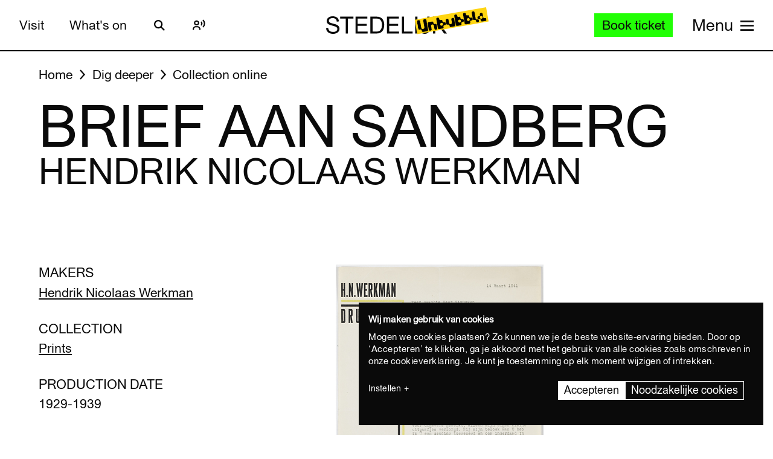

--- FILE ---
content_type: text/javascript
request_url: https://widget.enviso.io/build-ts/modern/components/common/enviso-loader-element.js
body_size: 126
content:
import{_ as e}from"../../enviso-base-resolver-570a8de9.js";import{E as t}from"../../enviso-base-element-f6ef1004.js";import{x as o}from"../../lit-element-5a533547.js";import{e as i}from"../../query-assigned-elements-7a69526e.js";import"../../es.iterator.every-b874bb5d.js";import"./enviso-icon-element.js";import"../../property-b5f76130.js";let r,n=e=>e,s=class extends t{constructor(){super()}render(){return super.applyStyle(o(r||(r=n`<style>:host{display:inline-block;width:1em;height:1em;font-size:2em;position:relative}.enviso-loader-icon{display:inline-block;animation:enviso-loader-rotating 5s linear infinite;-webkit-animation:enviso-loader-rotating 5s linear infinite;width:1em;height:1em;line-height:1em;position:absolute;top:50%;left:50%;transform:translate(-50%,-50%)}@-webkit-keyframes enviso-loader-rotating{from{transform:translate(-50%,-50%) rotate(0)}to{transform:translate(-50%,-50%) rotate(360deg)}}@keyframes enviso-loader-rotating{from{transform:translate(-50%,-50%) rotate(0)}to{transform:translate(-50%,-50%) rotate(360deg)}}</style><enviso-icon class="enviso-loader-icon" name="inactive-state"></enviso-icon>`)))}};s=e([i("enviso-loader")],s);export{s as EnvisoLoaderElement};


--- FILE ---
content_type: text/javascript
request_url: https://widget.enviso.io/build-ts/modern/ticketing-widget-view-55c885eb.js
body_size: 23180
content:
import"./lit-element-5a533547.js";import"./es.iterator.every-b874bb5d.js";import{E as t}from"./enviso-base-resolver-570a8de9.js";
/*! *****************************************************************************
Copyright (c) Microsoft Corporation.

Permission to use, copy, modify, and/or distribute this software for any
purpose with or without fee is hereby granted.

THE SOFTWARE IS PROVIDED "AS IS" AND THE AUTHOR DISCLAIMS ALL WARRANTIES WITH
REGARD TO THIS SOFTWARE INCLUDING ALL IMPLIED WARRANTIES OF MERCHANTABILITY
AND FITNESS. IN NO EVENT SHALL THE AUTHOR BE LIABLE FOR ANY SPECIAL, DIRECT,
INDIRECT, OR CONSEQUENTIAL DAMAGES OR ANY DAMAGES WHATSOEVER RESULTING FROM
LOSS OF USE, DATA OR PROFITS, WHETHER IN AN ACTION OF CONTRACT, NEGLIGENCE OR
OTHER TORTIOUS ACTION, ARISING OUT OF OR IN CONNECTION WITH THE USE OR
PERFORMANCE OF THIS SOFTWARE.
***************************************************************************** */var e=function(){return e=Object.assign||function(t){for(var e,n=1,r=arguments.length;n<r;n++)for(var i in e=arguments[n])Object.prototype.hasOwnProperty.call(e,i)&&(t[i]=e[i]);return t},e.apply(this,arguments)};function n(t,e,n,r){return new(n||(n=Promise))((function(i,o){function a(t){try{s(r.next(t))}catch(t){o(t)}}function u(t){try{s(r.throw(t))}catch(t){o(t)}}function s(t){var e;t.done?i(t.value):(e=t.value,e instanceof n?e:new n((function(t){t(e)}))).then(a,u)}s((r=r.apply(t,e||[])).next())}))}function r(t,e){var n,r,i,o,a={label:0,sent:function(){if(1&i[0])throw i[1];return i[1]},trys:[],ops:[]};return o={next:u(0),throw:u(1),return:u(2)},"function"==typeof Symbol&&(o[Symbol.iterator]=function(){return this}),o;function u(o){return function(u){return function(o){if(n)throw new TypeError("Generator is already executing.");for(;a;)try{if(n=1,r&&(i=2&o[0]?r.return:o[0]?r.throw||((i=r.return)&&i.call(r),0):r.next)&&!(i=i.call(r,o[1])).done)return i;switch(r=0,i&&(o=[2&o[0],i.value]),o[0]){case 0:case 1:i=o;break;case 4:return a.label++,{value:o[1],done:!1};case 5:a.label++,r=o[1],o=[0];continue;case 7:o=a.ops.pop(),a.trys.pop();continue;default:if(!(i=a.trys,(i=i.length>0&&i[i.length-1])||6!==o[0]&&2!==o[0])){a=0;continue}if(3===o[0]&&(!i||o[1]>i[0]&&o[1]<i[3])){a.label=o[1];break}if(6===o[0]&&a.label<i[1]){a.label=i[1],i=o;break}if(i&&a.label<i[2]){a.label=i[2],a.ops.push(o);break}i[2]&&a.ops.pop(),a.trys.pop();continue}o=e.call(t,a)}catch(t){o=[6,t],r=0}finally{n=i=0}if(5&o[0])throw o[1];return{value:o[0]?o[1]:void 0,done:!0}}([o,u])}}}function i(){for(var t=0,e=0,n=arguments.length;e<n;e++)t+=arguments[e].length;var r=Array(t),i=0;for(e=0;e<n;e++)for(var o=arguments[e],a=0,u=o.length;a<u;a++,i++)r[i]=o[a];return r}var o={log:console.log.bind(console),warn:console.warn.bind(console),error:console.error.bind(console)},a="?";function u(t,e){var n,r=void 0===e?0:+e;try{if(n=function(t){var e=f(t,"stacktrace");if(!e)return;for(var n,r=/ line (\d+).*script (?:in )?(\S+)(?:: in function (\S+))?$/i,i=/ line (\d+), column (\d+)\s*(?:in (?:<anonymous function: ([^>]+)>|([^)]+))\((.*)\))? in (.*):\s*$/i,o=e.split("\n"),u=[],s=0;s<o.length;s+=2){var c=void 0;r.exec(o[s])?c={args:[],column:void 0,func:(n=r.exec(o[s]))[3],line:+n[1],url:n[2]}:i.exec(o[s])&&(c={args:(n=i.exec(o[s]))[5]?n[5].split(","):[],column:+n[2],func:n[3]||n[4],line:+n[1],url:n[6]}),c&&(!c.func&&c.line&&(c.func=a),c.context=[o[s+1]],u.push(c))}if(!u.length)return;return{stack:u,message:f(t,"message"),name:f(t,"name")}}(t),n)return n}catch(t){if(s)throw t}try{if(n=function(t){var e=f(t,"stack");if(!e)return;for(var n,r,i,o,u=/^\s*at (.*?) ?\(((?:file|https?|blob|chrome-extension|native|eval|webpack|<anonymous>|\/).*?)(?::(\d+))?(?::(\d+))?\)?\s*$/i,s=/^\s*(.*?)(?:\((.*?)\))?(?:^|@)((?:file|https?|blob|chrome|webpack|resource|capacitor|\[native).*?|[^@]*bundle)(?::(\d+))?(?::(\d+))?\s*$/i,c=/^\s*at (?:((?:\[object object\])?.+) )?\(?((?:file|ms-appx|https?|webpack|blob):.*?):(\d+)(?::(\d+))?\)?\s*$/i,d=/(\S+) line (\d+)(?: > eval line \d+)* > eval/i,p=/\((\S*)(?::(\d+))(?::(\d+))\)/,v=e.split("\n"),m=[],h=0,E=v.length;h<E;h+=1){if(u.exec(v[h])){var g=(i=u.exec(v[h]))[2]&&0===i[2].indexOf("native");n=i[2]&&0===i[2].indexOf("eval"),r=p.exec(i[2]),n&&r&&(i[2]=r[1],i[3]=r[2],i[4]=r[3]),o={args:g?[i[2]]:[],column:i[4]?+i[4]:void 0,func:i[1]||a,line:i[3]?+i[3]:void 0,url:g?void 0:i[2]}}else if(c.exec(v[h]))o={args:[],column:(i=c.exec(v[h]))[4]?+i[4]:void 0,func:i[1]||a,line:+i[3],url:i[2]};else{if(!s.exec(v[h]))continue;n=(i=s.exec(v[h]))[3]&&i[3].indexOf(" > eval")>-1,r=d.exec(i[3]),n&&r?(i[3]=r[1],i[4]=r[2],i[5]=void 0):0!==h||i[5]||l(t.columnNumber)||(m[0].column=t.columnNumber+1),o={args:i[2]?i[2].split(","):[],column:i[5]?+i[5]:void 0,func:i[1]||a,line:i[4]?+i[4]:void 0,url:i[3]}}!o.func&&o.line&&(o.func=a),m.push(o)}if(!m.length)return;return{stack:m,message:f(t,"message"),name:f(t,"name")}}(t),n)return n}catch(t){if(s)throw t}try{if(n=function(t){var e=f(t,"message");if(!e)return;var n=e.split("\n");if(n.length<4)return;var r,i=/^\s*Line (\d+) of linked script ((?:file|https?|blob)\S+)(?:: in function (\S+))?\s*$/i,o=/^\s*Line (\d+) of inline#(\d+) script in ((?:file|https?|blob)\S+)(?:: in function (\S+))?\s*$/i,u=/^\s*Line (\d+) of function script\s*$/i,s=[],c=window&&window.document&&window.document.getElementsByTagName("script"),l=[];for(var p in c)d(c,p)&&!c[p].src&&l.push(c[p]);for(var v=2;v<n.length;v+=2){var m=void 0;if(i.exec(n[v]))m={args:[],column:void 0,func:(r=i.exec(n[v]))[3],line:+r[1],url:r[2]};else if(o.exec(n[v]))m={args:[],column:void 0,func:(r=o.exec(n[v]))[4],line:+r[1],url:r[3]};else if(u.exec(n[v])){r=u.exec(n[v]),m={url:window.location.href.replace(/#.*$/,""),args:[],column:void 0,func:"",line:+r[1]}}m&&(m.func||(m.func=a),m.context=[n[v+1]],s.push(m))}if(!s.length)return;return{stack:s,message:n[0],name:f(t,"name")}}(t),n)return n}catch(t){if(s)throw t}try{if(n=c(t,r+1))return n}catch(t){if(s)throw t}return{message:f(t,"message"),name:f(t,"name"),stack:[]}}var s=!1;function c(t,e){for(var n,r,i=/function\s+([_$a-zA-Z\xA0-\uFFFF][_$a-zA-Z0-9\xA0-\uFFFF]*)?\s*\(/i,o=[],s={},d=!1,l=c.caller;l&&!d;l=l.caller)l!==u&&(r={args:[],column:void 0,func:a,line:void 0,url:void 0},n=i.exec(l.toString()),l.name?r.func=l.name:n&&(r.func=n[1]),void 0===r.func&&(r.func=n?n.input.substring(0,n.input.indexOf("{")):void 0),s[l.toString()]?d=!0:s[l.toString()]=!0,o.push(r));e&&o.splice(0,e);var p={stack:o,message:f(t,"message"),name:f(t,"name")};return function(t,e,n){var r={url:e,line:n?+n:void 0};if(r.url&&r.line){t.incomplete=!1;var i=t.stack;if(i.length>0&&i[0].url===r.url){if(i[0].line===r.line)return!1;if(!i[0].line&&i[0].func===r.func)return i[0].line=r.line,i[0].context=r.context,!1}return i.unshift(r),t.partial=!0,!0}t.incomplete=!0}(p,f(t,"sourceURL")||f(t,"fileName"),f(t,"line")||f(t,"lineNumber")),p}function f(t,e){if("object"==typeof t&&t&&e in t){var n=t[e];return"string"==typeof n?n:void 0}}function d(t,e){return Object.prototype.hasOwnProperty.call(t,e)}function l(t){return void 0===t}function p(t,e,n){var r=t[e],i=n(r),o=function(){return i.apply(this,arguments)};return t[e]=o,{stop:function(){t[e]===o?t[e]=r:i=r}}}function v(t,e,n){var r=n.before,i=n.after;return p(t,e,(function(t){return function(){var e,n=arguments;return r&&B(r,this,n),"function"==typeof t&&(e=t.apply(this,n)),i&&B(i,this,n),e}}))}var m=/^(?:[Uu]ncaught (?:exception: )?)?(?:((?:Eval|Internal|Range|Reference|Syntax|Type|URI|)Error): )?(.*)$/;function h(t){var e=function(t){return v(window,"onerror",{before:function(e,n,r,i,o){var a;if(o)a=u(o),t(a,o);else{var s,c={url:n,column:i,line:r},f=e;if("[object String]"==={}.toString.call(e)){var d=m.exec(f);d&&(s=d[1],f=d[2])}t(a={name:s,message:"string"==typeof f?f:void 0,stack:[c]},e)}}})}(t).stop,n=function(t){return v(window,"onunhandledrejection",{before:function(e){var n=e.reason||"Empty reason",r=u(n);t(r,n)}})}(t).stop;return{stop:function(){e(),n()}}}var E,g="agent",y="console",b="custom",T="source";function C(t,e,n,r){return t&&(void 0!==t.message||e instanceof Error)?{message:t.message||"Empty message",stack:S(t),handlingStack:r,type:t.name}:{message:n+" "+Z(e),stack:"No stack, consider using an instance of Error",handlingStack:r,type:t&&t.name}}function S(t){var e=_(t);return t.stack.forEach((function(t){var n="?"===t.func?"<anonymous>":t.func,r=t.args&&t.args.length>0?"("+t.args.join(", ")+")":"",i=t.line?":"+t.line:"",o=t.line&&t.column?":"+t.column:"";e+="\n  at "+n+r+" @ "+t.url+i+o})),e}function _(t){return(t.name||"Error")+": "+t.message}function R(){var t,e=new Error;if(!e.stack)try{throw e}catch(t){}return B((function(){var n=u(e);n.stack=n.stack.slice(2),t=S(n)})),t}!function(t){t.HANDLED="handled",t.UNHANDLED="unhandled"}(E||(E={}));var w=!1,O=function(){function t(t,e){this.endpointBuilder=t,this.bytesLimit=e}return t.prototype.send=function(t,e,n){var r=this.endpointBuilder.build(),i=!!navigator.sendBeacon&&e<this.bytesLimit;if(i)try{if(navigator.sendBeacon(r,t))return}catch(t){!function(t){A||(A=!0,j(t))}(t)}var o=new XMLHttpRequest;o.addEventListener("loadend",P((function(t){return function(t){var o=null==t?void 0:t.currentTarget;o.status>=200&&o.status<300||w||(w=!0,V("XHR fallback failed",{on_line:navigator.onLine,size:e,url:r,try_beacon:i,flush_reason:n,event:{is_trusted:t.isTrusted,total:t.total,loaded:t.loaded},request:{status:o.status,ready_state:o.readyState,response_text:o.responseText.slice(0,512)}}))}(t)}))),o.open("POST",r,!0),o.send(t)},t}(),A=!1;var I,x=/[^\u0000-\u007F]/,k=function(){function t(t,e,n,r,i,o){void 0===o&&(o=Q),this.request=t,this.maxSize=e,this.bytesLimit=n,this.maxMessageSize=r,this.flushTimeout=i,this.beforeUnloadCallback=o,this.pushOnlyBuffer=[],this.upsertBuffer={},this.bufferBytesSize=0,this.bufferMessageCount=0,this.flushOnVisibilityHidden(),this.flushPeriodically()}return t.prototype.add=function(t){this.addOrUpdate(t)},t.prototype.upsert=function(t,e){this.addOrUpdate(t,e)},t.prototype.flush=function(t){if(0!==this.bufferMessageCount){var e=i(this.pushOnlyBuffer,it(this.upsertBuffer));this.request.send(e.join("\n"),this.bufferBytesSize,t),this.pushOnlyBuffer=[],this.upsertBuffer={},this.bufferBytesSize=0,this.bufferMessageCount=0}},t.prototype.sizeInBytes=function(t){return x.test(t)?void 0!==window.TextEncoder?(new TextEncoder).encode(t).length:new Blob([t]).size:t.length},t.prototype.addOrUpdate=function(t,e){var n=this.process(t),r=n.processedMessage,i=n.messageBytesSize;i>=this.maxMessageSize?o.warn("Discarded a message whose size was bigger than the maximum allowed size "+this.maxMessageSize+"KB."):(this.hasMessageFor(e)&&this.remove(e),this.willReachedBytesLimitWith(i)&&this.flush("willReachedBytesLimitWith"),this.push(r,i,e),this.isFull()&&this.flush("isFull"))},t.prototype.process=function(t){var e=Z(t);return{processedMessage:e,messageBytesSize:this.sizeInBytes(e)}},t.prototype.push=function(t,e,n){this.bufferMessageCount>0&&(this.bufferBytesSize+=1),void 0!==n?this.upsertBuffer[n]=t:this.pushOnlyBuffer.push(t),this.bufferBytesSize+=e,this.bufferMessageCount+=1},t.prototype.remove=function(t){var e=this.upsertBuffer[t];delete this.upsertBuffer[t];var n=this.sizeInBytes(e);this.bufferBytesSize-=n,this.bufferMessageCount-=1,this.bufferMessageCount>0&&(this.bufferBytesSize-=1)},t.prototype.hasMessageFor=function(t){return void 0!==t&&void 0!==this.upsertBuffer[t]},t.prototype.willReachedBytesLimitWith=function(t){return this.bufferBytesSize+t+1>=this.bytesLimit},t.prototype.isFull=function(){return this.bufferMessageCount===this.maxSize||this.bufferBytesSize>=this.bytesLimit},t.prototype.flushPeriodically=function(){var t=this;setTimeout(P((function(){t.flush("flushPeriodically"),t.flushPeriodically()})),this.flushTimeout)},t.prototype.flushOnVisibilityHidden=function(){var t=this;navigator.sendBeacon&&(ct(window,"beforeunload",this.beforeUnloadCallback),ct(document,"visibilitychange",(function(){"hidden"===document.visibilityState&&t.flush("visibilitychange")})),ct(window,"beforeunload",(function(){return t.flush("beforeunload")})))},t}();function L(){var t,e=(t="event-bridge",Et&&Et.has(t)?window.DatadogEventBridge:null);if(e)return{getAllowedWebViewHosts:function(){return JSON.parse(e.getAllowedWebViewHosts())},send:function(t,n){e.send(JSON.stringify({eventType:t,event:n}))}}}function D(){var t=L();return!!t&&et(t.getAllowedWebViewHosts(),window.location.hostname)}!function(t){t.info="info",t.error="error"}(I||(I={}));var N,M={maxMessagesPerPage:0,sentMessageCount:0};function U(t){var e;if(D()){var n=L();N=function(t){return n.send("internal_log",i(t))}}else if(t.internalMonitoringEndpointBuilder){var r=function(t){var e,n=r(t.internalMonitoringEndpointBuilder);function r(e){return new k(new O(e,t.batchBytesLimit),t.maxBatchSize,t.batchBytesLimit,t.maxMessageSize,t.flushTimeout)}return void 0!==t.replica&&(e=r(t.replica.internalMonitoringEndpointBuilder)),{add:function(t){n.add(t),e&&e.add(t)}}}(t);N=function(t){return r.add(i(t))}}function i(t){return mt({date:(new Date).getTime()},void 0!==e?e():{},t)}return function(t){for(var e=[],n=1;n<arguments.length;n++)e[n-1]=arguments[n];e.forEach((function(e){for(var n in e)Object.prototype.hasOwnProperty.call(e,n)&&(t[n]=e[n])}))}(M,{maxMessagesPerPage:t.maxInternalMonitoringMessagesPerPage,sentMessageCount:0}),{setExternalContextProvider:function(t){e=t}}}function P(t){return function(){return B(t,this,arguments)}}function B(t,e,n){try{return t.apply(e,n)}catch(t){H(t);try{j(t)}catch(t){H(t)}}}function V(t,n){!function(t,e){M.debugMode&&o.log("[MONITORING MESSAGE]",t,e)}(t,n),W(e(e({message:t},n),{status:I.info}))}function j(t){W(e(e({},function(t){if(t instanceof Error){var e=u(t);return{error:{kind:e.name,stack:S(e)},message:e.message}}return{error:{stack:"Not an instance of error"},message:"Uncaught "+Z(t)}}(t)),{status:I.error}))}function W(t){N&&M.sentMessageCount<M.maxMessagesPerPage&&(M.sentMessageCount+=1,N(t))}function F(t){M.debugMode=t}function H(t){M.debugMode&&o.error("[INTERNAL ERROR]",t)}var q,z,Y=1e3,G=6e4;function K(t,e,n){var r,i,o=!n||void 0===n.leading||n.leading,a=!n||void 0===n.trailing||n.trailing,u=!1;return{throttled:function(){for(var n=[],s=0;s<arguments.length;s++)n[s]=arguments[s];u?r=n:(o?t.apply(void 0,n):r=n,u=!0,i=setTimeout((function(){a&&r&&t.apply(void 0,r),u=!1,r=void 0}),e))},cancel:function(){clearTimeout(i),u=!1,r=void 0}}}function $(t){return t?(parseInt(t,10)^16*Math.random()>>parseInt(t,10)/4).toString(16):"10000000-1000-4000-8000-100000000000".replace(/[018]/g,$)}function J(t){return 0!==t&&100*Math.random()<=t}function X(t,e){return+t.toFixed(e)}function Q(){}function Z(t,e,n){if(null==t)return JSON.stringify(t);var r=[!1,void 0];tt(t)&&(r=[!0,t.toJSON],delete t.toJSON);var i,o,a=[!1,void 0];"object"==typeof t&&tt(i=Object.getPrototypeOf(t))&&(a=[!0,i.toJSON],delete i.toJSON);try{o=JSON.stringify(t,e,n)}catch(t){o="<error: unable to serialize object>"}finally{r[0]&&(t.toJSON=r[1]),a[0]&&(i.toJSON=a[1])}return o}function tt(t){return"object"==typeof t&&null!==t&&Object.prototype.hasOwnProperty.call(t,"toJSON")}function et(t,e){return-1!==t.indexOf(e)}function nt(t){return rt(t)&&t>=0&&t<=100}function rt(t){return"number"==typeof t}function it(t){return Object.keys(t).map((function(e){return t[e]}))}function ot(t){return Object.keys(t).map((function(e){return[e,t[e]]}))}function at(t){return 0===Object.keys(t).length}function ut(t){if(t.origin)return t.origin;var e=t.host.replace(/(:80|:443)$/,"");return t.protocol+"//"+e}function st(t,e){var n=new RegExp("(?:^|;)\\s*"+e+"\\s*=\\s*([^;]+)").exec(t);return n?n[1]:void 0}function ct(t,e,n,r){return ft(t,[e],n,r)}function ft(t,e,n,r){var i=void 0===r?{}:r,o=i.once,a=i.capture,u=i.passive,s=P(o?function(t){f(),n(t)}:n),c=u?{capture:a,passive:u}:a;e.forEach((function(e){return t.addEventListener(e,s,c)}));var f=function(){return e.forEach((function(e){return t.removeEventListener(e,s,c)}))};return{stop:f}}function dt(t,e){document.readyState===t||"complete"===document.readyState?e():ct(window,"complete"===t?"load":"DOMContentLoaded",e,{once:!0})}function lt(t){return null===t?"null":Array.isArray(t)?"array":typeof t}function pt(t,e,n){if(void 0===n&&(n=function(){if("undefined"!=typeof WeakSet){var t=new WeakSet;return{hasAlreadyBeenSeen:function(e){var n=t.has(e);return n||t.add(e),n}}}var e=[];return{hasAlreadyBeenSeen:function(t){var n=e.indexOf(t)>=0;return n||e.push(t),n}}}()),void 0===e)return t;if("object"!=typeof e||null===e)return e;if(e instanceof Date)return new Date(e.getTime());if(e instanceof RegExp){var r=e.flags||[e.global?"g":"",e.ignoreCase?"i":"",e.multiline?"m":"",e.sticky?"y":"",e.unicode?"u":""].join("");return new RegExp(e.source,r)}if(!n.hasAlreadyBeenSeen(e)){if(Array.isArray(e)){for(var i=Array.isArray(t)?t:[],o=0;o<e.length;++o)i[o]=pt(i[o],e[o],n);return i}var a="object"===lt(t)?t:{};for(var u in e)Object.prototype.hasOwnProperty.call(e,u)&&(a[u]=pt(a[u],e[u],n));return a}}function vt(t){return pt(void 0,t)}function mt(){for(var t,e=[],n=0;n<arguments.length;n++)e[n]=arguments[n];for(var r=0,i=e;r<i.length;r++){var o=i[r];null!=o&&(t=pt(t,o))}return t}!function(t){t.DOCUMENT="document",t.XHR="xhr",t.BEACON="beacon",t.FETCH="fetch",t.CSS="css",t.JS="js",t.IMAGE="image",t.FONT="font",t.MEDIA="media",t.OTHER="other"}(q||(q={})),function(t){t.FETCH="fetch",t.XHR="xhr"}(z||(z={}));var ht,Et,gt,yt,bt,Tt=Y;function Ct(t,e,n,r){var i=new Date;i.setTime(i.getTime()+n);var o="expires="+i.toUTCString(),a=r&&r.crossSite?"none":"strict",u=r&&r.domain?";domain="+r.domain:"",s=r&&r.secure?";secure":"";document.cookie=t+"="+e+";"+o+";path=/;samesite="+a+u+s}function St(t){return st(document.cookie,t)}function _t(t,e){Ct(t,"",0,e)}function Rt(t,e){return function(){for(var n=[],r=0;r<arguments.length;r++)n[r]=arguments[r];try{return t.apply(void 0,n)}catch(t){o.error(e,t)}}}function wt(t){return{relative:t,timeStamp:Ot(t)}}function Ot(t){var e=Date.now()-performance.now();return e>Nt()?Math.round(e+t):function(t){return Math.round(Nt()+t)}(t)}function At(t){return rt(t)?X(1e6*t,0):t}function It(){return Date.now()}function xt(){return performance.now()}function kt(){return{relative:xt(),timeStamp:It()}}function Lt(){return{relative:0,timeStamp:Nt()}}function Dt(t,e){return e-t}function Nt(){return void 0===yt&&(yt=performance.timing.navigationStart),yt}function Mt(t){return Ut(t,ut(window.location)).href}function Ut(t,e){if(function(){if(void 0!==bt)return bt;try{var t=new URL("http://test/path");return bt="http://test/path"===t.href}catch(t){bt=!1}return bt}())return void 0!==e?new URL(t,e):new URL(t);if(void 0===e&&!/:/.test(t))throw new Error("Invalid URL: '"+t+"'");var n=document,r=n.createElement("a");if(void 0!==e){var i=(n=document.implementation.createHTMLDocument("")).createElement("base");i.href=e,n.head.appendChild(i),n.body.appendChild(r)}return r.href=t,r}!function(t){t.RELEASE="release",t.STAGING="staging",t.CANARY="canary",t.E2E_TEST="e2e-test"}(gt||(gt={}));var Pt={alternate:{logs:"logs",rum:"rum",sessionReplay:"session-replay"},classic:{logs:"browser",rum:"rum",sessionReplay:void 0}},Bt={logs:"logs",rum:"rum",sessionReplay:"replay"},Vt="datadoghq.com",jt="datadoghq.eu",Wt=[Vt,jt],Ft=[Vt,"us3.datadoghq.com",jt,"ddog-gov.com"];function Ht(t,e,n,r){var i=e.sdkVersion,o=t.proxyUrl&&Mt(t.proxyUrl),a=t.site,u=void 0===a?Vt:a,s=t.clientToken,c=t.env,f=t.proxyHost,d=t.service,l=t.version,p=t.intakeApiVersion,v=t.useAlternateIntakeDomains,m=function(t){if(function(t){return v||!et(Wt,u)||"sessionReplay"===t}(t)){var e=Pt.alternate[t],n=u.split("."),r=n.pop();return e+".browser-intake-"+(n.join("-")+"."+r)}var i=Pt.classic[t];return i+"-http-intake.logs."+u}(n),h=function(t){return g(t)?"/api/v2/"+Bt[t]:"/v1/input/"+s}(n);function E(){var t=function(t,e){var n="ddsource="+(e||"browser")+"&ddtags="+encodeURIComponent("sdk_version:"+i+(c?",env:"+c:"")+(d?",service:"+d:"")+(l?",version:"+l:""));g(t)&&(n+="&dd-api-key="+s+"&dd-evp-origin-version="+encodeURIComponent(i)+"&dd-evp-origin=browser&dd-request-id="+$());"rum"===t&&(n+="&batch_time="+It());return n}(n,r),e="https://"+m+h+"?"+t;return o?o+"?ddforward="+encodeURIComponent(e):f?"https://"+f+h+"?ddhost="+m+"&"+t:e}function g(t){return 2===p||!et(Ft,u)||"sessionReplay"===t}return{build:E,buildIntakeUrl:function(){if(o)return o+"?ddforward";var t=E();return t.slice(0,t.indexOf("?"))}}}function qt(t,n){var r=function(t,n){if(n.buildMode===gt.E2E_TEST){var r=function(t){return{build:function(){return t},buildIntakeUrl:function(){return t}}};return{logsEndpointBuilder:r("<<< E2E LOGS ENDPOINT >>>"),rumEndpointBuilder:r("<<< E2E RUM ENDPOINT >>>"),sessionReplayEndpointBuilder:r("<<< E2E SESSION REPLAY ENDPOINT >>>"),internalMonitoringEndpointBuilder:r("<<< E2E INTERNAL MONITORING ENDPOINT >>>")}}var i={logsEndpointBuilder:Ht(t,n,"logs"),rumEndpointBuilder:Ht(t,n,"rum"),sessionReplayEndpointBuilder:Ht(t,n,"sessionReplay")};if(t.internalMonitoringApiKey)return e(e({},i),{internalMonitoringEndpointBuilder:Ht(e(e({},t),{clientToken:t.internalMonitoringApiKey}),n,"logs","browser-agent-internal-monitoring")});return i}(t,n),i=it(r).map((function(t){return t.buildIntakeUrl()})),o=function(t,n,r){if(n.buildMode!==gt.STAGING||void 0===t.replica)return;var i=e(e({},t),{site:Vt,applicationId:t.replica.applicationId,clientToken:t.replica.clientToken,useAlternateIntakeDomains:!0,intakeApiVersion:2}),o={logsEndpointBuilder:Ht(i,n,"logs"),rumEndpointBuilder:Ht(i,n,"rum"),internalMonitoringEndpointBuilder:Ht(i,n,"logs","browser-agent-internal-monitoring")};return r.push.apply(r,it(o).map((function(t){return t.buildIntakeUrl()}))),e({applicationId:t.replica.applicationId},o)}(t,n,i);return e(e({isIntakeUrl:function(t){return i.some((function(e){return 0===t.indexOf(e)}))}},r),{replica:o})}var zt={ALLOW:"allow",MASK:"mask",MASK_USER_INPUT:"mask-user-input"};function Yt(t,n){var r;if(t&&t.clientToken){var i;if(void 0===t.sampleRate||nt(t.sampleRate))return i=t.enableExperimentalFeatures,Array.isArray(i)&&(Et||(Et=new Set(i)),i.filter((function(t){return"string"==typeof t})).forEach((function(t){Et.add(t)}))),e(e({},qt(t,n)),{beforeSend:t.beforeSend&&Rt(t.beforeSend,"beforeSend threw an error:"),cookieOptions:Gt(t),sampleRate:null!==(r=t.sampleRate)&&void 0!==r?r:100,service:t.service,silentMultipleInit:!!t.silentMultipleInit,batchBytesLimit:16384,maxErrorsPerMinute:3e3,maxInternalMonitoringMessagesPerPage:15,requestErrorResponseLengthLimit:32768,flushTimeout:3e4,maxBatchSize:50,maxMessageSize:262144});o.error("Sample Rate should be a number between 0 and 100")}else o.error("Client Token is not configured, we will not send any data.")}function Gt(t){var e={};return e.secure=function(t){return!!t.useSecureSessionCookie||!!t.useCrossSiteSessionCookie}(t),e.crossSite=!!t.useCrossSiteSessionCookie,t.trackSessionAcrossSubdomains&&(e.domain=function(){if(void 0===ht){for(var t="dd_site_test_"+$(),e=window.location.hostname.split("."),n=e.pop();e.length&&!St(t);)n=e.pop()+"."+n,Ct(t,"test",Y,{domain:n});_t(t,{domain:n}),ht=n}return ht}()),e}var Kt,$t,Jt=function(){function t(t){this.onFirstSubscribe=t,this.observers=[]}return t.prototype.subscribe=function(t){var e=this;return!this.observers.length&&this.onFirstSubscribe&&(this.onLastUnsubscribe=this.onFirstSubscribe()||void 0),this.observers.push(t),{unsubscribe:function(){e.observers=e.observers.filter((function(e){return t!==e})),!e.observers.length&&e.onLastUnsubscribe&&e.onLastUnsubscribe()}}},t.prototype.notify=function(t){this.observers.forEach((function(e){return e(t)}))},t}();function Xt(t){(function(){$t||($t=new Jt,Kt=console.error,console.error=function(){for(var t=[],n=0;n<arguments.length;n++)t[n]=arguments[n];var r=R();B((function(){Kt.apply(console,t);var n=e(e({},function(t,e){var n=function(t,e){for(var n=0;n<t.length;n+=1){var r=t[n];if(e(r,n,t))return r}}(t,(function(t){return t instanceof Error}));return{message:i(["console error:"],t).map((function(t){return function(t){if("string"==typeof t)return t;if(t instanceof Error)return _(u(t));return Z(t,void 0,2)}(t)})).join(" "),stack:n?S(u(n)):void 0,handlingStack:e}}(t,r)),{source:y,startClocks:kt(),handling:E.HANDLED});$t.notify(n)}))});return $t})().subscribe((function(e){return t.notify(e)}))}var Qt=function(){function t(t){var e=this;this.expireDelay=t,this.previousContexts=[],this.clearOldContextsInterval=setInterval((function(){return e.clearOldContexts()}),6e4)}return t.prototype.find=function(t){if(void 0===t||void 0!==this.current&&void 0!==this.currentStart&&t>=this.currentStart)return this.current;for(var e=0,n=this.previousContexts;e<n.length;e++){var r=n[e];if(t>r.endTime)break;if(t>=r.startTime)return r.context}},t.prototype.setCurrent=function(t,e){this.current=t,this.currentStart=e},t.prototype.getCurrent=function(){return this.current},t.prototype.clearCurrent=function(){this.current=void 0,this.currentStart=void 0},t.prototype.closeCurrent=function(t){void 0!==this.current&&void 0!==this.currentStart&&(this.previousContexts.unshift({endTime:t,context:this.current,startTime:this.currentStart}),this.clearCurrent())},t.prototype.clearOldContexts=function(){for(var t=xt()-this.expireDelay;this.previousContexts.length>0&&this.previousContexts[this.previousContexts.length-1].startTime<t;)this.previousContexts.pop()},t.prototype.reset=function(){this.clearCurrent(),this.previousContexts=[]},t.prototype.stop=function(){clearInterval(this.clearOldContextsInterval)},t}(),Zt="_dd_s",te=9e5,ee=144e5,ne=/^([a-z]+)=([a-z0-9-]+)$/,re="&";function ie(t,e,n){var r=new Jt,i=new Jt,o=setInterval(P(u),Tt),a=oe(t);function u(){var n=oe(t);return s()&&(!function(t){if(a.id!==t.id)return t.id&&ae(a)&&c(t,"different id"),!0;if(a[e]!==t[e])return c(t,"different tracking type"),!0;return!1}(n)?a=n:(a={},i.notify())),n}function s(){return void 0!==a[e]}function c(t,n){V("Session inconsistencies detected",{debug:{productKey:e,sessionCache:a,cookieSession:t,cause:n}})}return{expandOrRenewSession:K(P((function(){var i=u();(function(r){var i=n(r[e]),o=i.trackingType,a=i.isTracked;r[e]=o,a&&!r.id&&(r.id=$(),r.created=String(Date.now()));return ue(r,t),a})(i)&&!s()&&function(t){a=t,r.notify()}(i),a=i})),Tt).throttled,expandSession:function(){var e=u();s()&&ue(e,t)},getSession:function(){return a},renewObservable:r,expireObservable:i,stop:function(){clearInterval(o)}}}function oe(t){var e=function(){var t=St(Zt),e={};(function(t){return void 0!==t&&(-1!==t.indexOf("&")||ne.test(t))})(t)&&t.split(re).forEach((function(t){var n=ne.exec(t);if(null!==n){var r=n[1],i=n[2];e[r]=i}}));return e}();return ae(e)?e:(se(t),{})}function ae(t){return(void 0===t.created||Date.now()-Number(t.created)<ee)&&(void 0===t.expire||Date.now()<Number(t.expire))}function ue(t,e){if(at(t))se(e);else{t.expire=String(Date.now()+te);var n=ot(t).map((function(t){return t[0]+"="+t[1]})).join(re);Ct(Zt,n,te,e)}}function se(t){Ct(Zt,"",0,t)}var ce,fe,de=G,le=ee;function pe(t,e,n){!function(t){var e=St(Zt),n=St("_dd"),r=St("_dd_r"),i=St("_dd_l");if(!e){var o={};n&&(o.id=n),i&&/^[01]$/.test(i)&&(o.logs=i),r&&/^[012]$/.test(r)&&(o.rum=r),ue(o,t)}}(t);var r,i,o=ie(t,e,n),a=new Qt(le);function u(){return{id:o.getSession().id,trackingType:o.getSession()[e]}}return o.renewObservable.subscribe((function(){a.setCurrent(u(),xt())})),o.expireObservable.subscribe((function(){a.closeCurrent(xt())})),o.expandOrRenewSession(),a.setCurrent(u(),Lt().relative),ft(window,["click","touchstart","keydown","scroll"],(function(){return o.expandOrRenewSession()}),{capture:!0,passive:!0}).stop,r=function(){return o.expandSession()},i=P((function(){"visible"===document.visibilityState&&r()})),ct(document,"visibilitychange",i).stop,setInterval(i,de),{findActiveSession:function(t){return a.find(t)},renewObservable:o.renewObservable,expireObservable:o.expireObservable}}function ve(t,e,n){var r=0,i=!1;return{isLimitReached:function(){if(0===r&&setTimeout((function(){r=0}),G),(r+=1)<=e||i)return i=!1,!1;if(r===e+1){i=!0;try{n({message:"Reached max number of "+t+"s by minute: "+e,source:g,startClocks:kt()})}finally{i=!1}}return!0}}}function me(){var t;return ce||(t=new Jt((function(){var e=v(XMLHttpRequest.prototype,"open",{before:he}).stop,n=v(XMLHttpRequest.prototype,"send",{before:function(){Ee.call(this,t)}}).stop,r=v(XMLHttpRequest.prototype,"abort",{before:ge}).stop;return function(){e(),n(),r()}})),ce=t),ce}function he(t,e){this._datadog_xhr={state:"open",method:t,url:Mt(e)}}function Ee(t){var n=this;if(this._datadog_xhr){var r=this._datadog_xhr;r.state="start",r.startTime=xt(),r.startClocks=kt(),r.isAborted=!1,r.xhr=this;var i=!1,o=v(this,"onreadystatechange",{before:function(){this.readyState===XMLHttpRequest.DONE&&a()}}).stop,a=P((function(){if(n.removeEventListener("loadend",a),o(),!i){i=!0;var u=n._datadog_xhr;u.state="complete",u.duration=Dt(r.startClocks.timeStamp,It()),u.responseText=n.response,u.status=n.status,t.notify(e({},u))}}));this.addEventListener("loadend",a),t.notify(r)}}function ge(){this._datadog_xhr&&(this._datadog_xhr.isAborted=!0)}function ye(){var t;return fe||(t=new Jt((function(){if(window.fetch)return p(window,"fetch",(function(e){return function(n,r){var i,o=B(be,null,[t,n,r]);return o?(i=e.call(this,o.input,o.init),B(Te,null,[t,i,o])):i=e.call(this,n,r),i}})).stop})),fe=t),fe}function be(t,e,n){var r=n&&n.method||"object"==typeof e&&e.method||"GET",i=Mt("object"==typeof e&&e.url||e),o={state:"start",init:n,input:e,method:r,startClocks:kt(),url:i};return t.notify(o),o}function Te(t,e,i){var o=this,a=function(e){return n(o,void 0,void 0,(function(){var n,o,a;return r(this,(function(r){switch(r.label){case 0:return(n=i).state="complete",n.duration=Dt(n.startClocks.timeStamp,It()),"stack"in e||e instanceof Error?(n.status=0,n.responseText=S(u(e)),n.isAborted=e instanceof DOMException&&e.code===DOMException.ABORT_ERR,n.error=e,t.notify(n),[3,6]):[3,1];case 1:if(!("status"in e))return[3,6];o=void 0,r.label=2;case 2:return r.trys.push([2,4,,5]),[4,e.clone().text()];case 3:return o=r.sent(),[3,5];case 4:return a=r.sent(),o="Unable to retrieve response: "+a,[3,5];case 5:n.response=e,n.responseText=o,n.responseType=e.type,n.status=e.status,n.isAborted=!1,t.notify(n),r.label=6;case 6:return[2]}}))}))};e.then(P(a),P(a))}var Ce=function(){function t(t){void 0===t&&(t=1e4),this.limit=t,this.buffer=[]}return t.prototype.add=function(t){this.buffer.push(t)>this.limit&&this.buffer.splice(0,1)},t.prototype.drain=function(){this.buffer.forEach((function(t){return t()})),this.buffer.length=0},t}();function Se(t,e){for(var n=t,r=0,i=e.split(".");r<i.length;r++){var o=i[r];if(!Re(n,o))return;n=n[o]}return n}function _e(t,e,n){for(var r=t,i=e.split("."),o=0;o<i.length;o+=1){var a=i[o];if(!Re(r,a))return;o!==i.length-1?r=r[a]:r[a]=n}}function Re(t,e){return"object"==typeof t&&null!==t&&e in t}
/*! *****************************************************************************
Copyright (c) Microsoft Corporation.

Permission to use, copy, modify, and/or distribute this software for any
purpose with or without fee is hereby granted.

THE SOFTWARE IS PROVIDED "AS IS" AND THE AUTHOR DISCLAIMS ALL WARRANTIES WITH
REGARD TO THIS SOFTWARE INCLUDING ALL IMPLIED WARRANTIES OF MERCHANTABILITY
AND FITNESS. IN NO EVENT SHALL THE AUTHOR BE LIABLE FOR ANY SPECIAL, DIRECT,
INDIRECT, OR CONSEQUENTIAL DAMAGES OR ANY DAMAGES WHATSOEVER RESULTING FROM
LOSS OF USE, DATA OR PROFITS, WHETHER IN AN ACTION OF CONTRACT, NEGLIGENCE OR
OTHER TORTIOUS ACTION, ARISING OUT OF OR IN CONNECTION WITH THE USE OR
PERFORMANCE OF THIS SOFTWARE.
***************************************************************************** */var we,Oe,Ae,Ie=function(){return Ie=Object.assign||function(t){for(var e,n=1,r=arguments.length;n<r;n++)for(var i in e=arguments[n])Object.prototype.hasOwnProperty.call(e,i)&&(t[i]=e[i]);return t},Ie.apply(this,arguments)};!function(t){t.ACTION="action",t.ERROR="error",t.LONG_TASK="long_task",t.VIEW="view",t.RESOURCE="resource"}(we||(we={})),function(t){t.INITIAL_LOAD="initial_load",t.ROUTE_CHANGE="route_change"}(Oe||(Oe={})),function(t){t.CLICK="click",t.CUSTOM="custom"}(Ae||(Ae={}));function xe(){return Boolean(window._DATADOG_SYNTHETICS_INJECTS_RUM||St("datadog-synthetics-injects-rum"))}var ke,Le={buildMode:"release",sdkVersion:"3.11.0"};function De(){var t=function(){var t,e=window;if(e.Zone){var n=e.Zone.__symbol__("MutationObserver");t=e[n]}t||(t=e.MutationObserver);return t}(),e=new Jt((function(){if(t){var n=new t(P((function(){return e.notify()})));return n.observe(document,{attributes:!0,characterData:!0,childList:!0,subtree:!0}),function(){return n.disconnect()}}}));return e}!function(t){t[t.PERFORMANCE_ENTRY_COLLECTED=0]="PERFORMANCE_ENTRY_COLLECTED",t[t.AUTO_ACTION_CREATED=1]="AUTO_ACTION_CREATED",t[t.AUTO_ACTION_COMPLETED=2]="AUTO_ACTION_COMPLETED",t[t.AUTO_ACTION_DISCARDED=3]="AUTO_ACTION_DISCARDED",t[t.VIEW_CREATED=4]="VIEW_CREATED",t[t.VIEW_UPDATED=5]="VIEW_UPDATED",t[t.VIEW_ENDED=6]="VIEW_ENDED",t[t.REQUEST_STARTED=7]="REQUEST_STARTED",t[t.REQUEST_COMPLETED=8]="REQUEST_COMPLETED",t[t.SESSION_EXPIRED=9]="SESSION_EXPIRED",t[t.SESSION_RENEWED=10]="SESSION_RENEWED",t[t.BEFORE_UNLOAD=11]="BEFORE_UNLOAD",t[t.RAW_RUM_EVENT_COLLECTED=12]="RAW_RUM_EVENT_COLLECTED",t[t.RUM_EVENT_COLLECTED=13]="RUM_EVENT_COLLECTED",t[t.RAW_ERROR_COLLECTED=14]="RAW_ERROR_COLLECTED"}(ke||(ke={}));var Ne=function(){function t(){this.callbacks={}}return t.prototype.notify=function(t,e){var n=this.callbacks[t];n&&n.forEach((function(t){return t(e)}))},t.prototype.subscribe=function(t,e){var n=this;return this.callbacks[t]||(this.callbacks[t]=[]),this.callbacks[t].push(e),{unsubscribe:function(){n.callbacks[t]=n.callbacks[t].filter((function(t){return e!==t}))}}},t}(),Me="initial_document",Ue=[[q.DOCUMENT,function(t){return Me===t}],[q.XHR,function(t){return"xmlhttprequest"===t}],[q.FETCH,function(t){return"fetch"===t}],[q.BEACON,function(t){return"beacon"===t}],[q.CSS,function(t,e){return/\.css$/i.test(e)}],[q.JS,function(t,e){return/\.js$/i.test(e)}],[q.IMAGE,function(t,e){return et(["image","img","icon"],t)||null!==/\.(gif|jpg|jpeg|tiff|png|svg|ico)$/i.exec(e)}],[q.FONT,function(t,e){return null!==/\.(woff|eot|woff2|ttf)$/i.exec(e)}],[q.MEDIA,function(t,e){return et(["audio","video"],t)||null!==/\.(mp3|mp4)$/i.exec(e)}]];function Pe(t){var e=t.name;if(!function(t){try{return!!Ut(t)}catch(t){return!1}}(e))return V('Failed to construct URL for "'+t.name+'"'),q.OTHER;for(var n=function(t){var e=Ut(t).pathname;return"/"===e[0]?e:"/"+e}(e),r=0,i=Ue;r<i.length;r++){var o=i[r],a=o[0];if((0,o[1])(t.initiatorType,n))return a}return q.OTHER}function Be(){for(var t=[],e=0;e<arguments.length;e++)t[e]=arguments[e];for(var n=1;n<t.length;n+=1)if(t[n-1]>t[n])return!1;return!0}function Ve(t){var e=je(t);if(e){var n=e.startTime,r=e.fetchStart,i=e.redirectStart,o=e.redirectEnd,a=e.domainLookupStart,u=e.domainLookupEnd,s=e.connectStart,c=e.secureConnectionStart,f=e.connectEnd,d=e.requestStart,l=e.responseStart,p={download:Fe(n,l,e.responseEnd),first_byte:Fe(n,d,l)};return f!==r&&(p.connect=Fe(n,s,f),Be(s,c,f)&&(p.ssl=Fe(n,c,f))),u!==r&&(p.dns=Fe(n,a,u)),We(t)&&(p.redirect=Fe(n,i,o)),p}}function je(t){if(Be(t.startTime,t.fetchStart,t.domainLookupStart,t.domainLookupEnd,t.connectStart,t.connectEnd,t.requestStart,t.responseStart,t.responseEnd)){if(!We(t))return t;var e=t.redirectStart,n=t.redirectEnd;if(e<t.startTime&&(e=t.startTime),n<t.startTime&&(n=t.fetchStart),Be(t.startTime,e,n,t.fetchStart))return Ie(Ie({},t),{redirectEnd:n,redirectStart:e})}}function We(t){return t.fetchStart!==t.startTime}function Fe(t,e,n){return{duration:At(Dt(e,n)),start:At(Dt(t,e))}}function He(t){if(t.startTime<t.responseStart)return t.decodedBodySize}function qe(t,e){return e&&!t.isIntakeUrl(e)}function ze(t){var e=function(t){var e=t.querySelector("meta[name=dd-trace-id]"),n=t.querySelector("meta[name=dd-trace-time]");return Ye(e&&e.content,n&&n.content)}(t)||function(t){var e=function(t){for(var e=0;e<t.childNodes.length;e+=1){if(n=Ge(t.childNodes[e]))return n}if(t.body)for(e=t.body.childNodes.length-1;e>=0;e-=1){var n,r=t.body.childNodes[e];if(n=Ge(r))return n;if(!Ke(r))break}}(t);if(!e)return;return Ye(st(e,"trace-id"),st(e,"trace-time"))}(t);if(e&&!(e.traceTime<=Date.now()-12e4))return e.traceId}function Ye(t,e){var n=e&&Number(e);if(t&&n)return{traceId:t,traceTime:n}}function Ge(t){if(t&&function(t){return"#comment"===t.nodeName}(t)){var e=/^\s*DATADOG;(.*?)\s*$/.exec(t.data);if(e)return e[1]}}function Ke(t){return"#text"===t.nodeName}function $e(){return void 0!==window.performance&&"getEntries"in performance}function Je(t){return window.PerformanceObserver&&void 0!==PerformanceObserver.supportedEntryTypes&&PerformanceObserver.supportedEntryTypes.includes(t)}function Xe(t,e){var n;if(n=function(n){tn(t,e,n)},dt("interactive",(function(){var t,e={entryType:"resource",initiatorType:Me,traceId:ze(document)};if(Je("navigation")&&performance.getEntriesByType("navigation").length>0){var r=performance.getEntriesByType("navigation")[0];t=Ie(Ie({},r.toJSON()),e)}else{var i=Qe();t=Ie(Ie(Ie({},i),{decodedBodySize:0,duration:i.responseEnd,name:window.location.href,startTime:0}),e)}n(t)})),$e()&&Ze(t,e,performance.getEntries()),window.PerformanceObserver){var r=P((function(n){return Ze(t,e,n.getEntries())})),i=["resource","navigation","longtask","paint"],o=["largest-contentful-paint","first-input","layout-shift"];try{o.forEach((function(t){new PerformanceObserver(r).observe({type:t,buffered:!0})}))}catch(t){i.push.apply(i,o)}new PerformanceObserver(r).observe({entryTypes:i}),$e()&&"addEventListener"in performance&&performance.addEventListener("resourcetimingbufferfull",(function(){performance.clearResourceTimings()}))}Je("navigation")||function(t){function e(){t(Ie(Ie({},Qe()),{entryType:"navigation"}))}dt("complete",(function(){setTimeout(P(e))}))}((function(n){tn(t,e,n)})),Je("first-input")||function(t){var e=Date.now(),n=!1,r=ft(window,["click","mousedown","keydown","touchstart","pointerdown"],(function(t){if(t.cancelable){var e={entryType:"first-input",processingStart:xt(),startTime:t.timeStamp};"pointerdown"===t.type?i(e):o(e)}}),{passive:!0,capture:!0}).stop;function i(t){ft(window,["pointerup","pointercancel"],(function(e){"pointerup"===e.type&&o(t)}),{once:!0})}function o(i){if(!n){n=!0,r();var o=i.processingStart-i.startTime;o>=0&&o<Date.now()-e&&t(i)}}}((function(n){tn(t,e,n)}))}function Qe(){var t={},e=performance.timing;for(var n in e)if(rt(e[n])){var r=n,i=e[r];t[r]=0===i?0:i-Nt()}return t}function Ze(t,e,n){n.forEach((function(n){"resource"!==n.entryType&&"navigation"!==n.entryType&&"paint"!==n.entryType&&"longtask"!==n.entryType&&"largest-contentful-paint"!==n.entryType&&"first-input"!==n.entryType&&"layout-shift"!==n.entryType||tn(t,e,n)}))}function tn(t,e,n){(function(t){return"navigation"===t.entryType&&t.loadEventEnd<=0})(n)||function(t,e){return"resource"===e.entryType&&!qe(t,e.name)}(e,n)||t.notify(ke.PERFORMANCE_ENTRY_COLLECTED,n)}var en,nn,rn;function on(t,e){var n=pe(t.cookieOptions,"rum",(function(e){return function(t,e){var n;n=function(t){return t===nn.NOT_TRACKED||t===nn.TRACKED_REPLAY||t===nn.TRACKED_LITE}(e)?e:J(t.sampleRate)?J(t.replaySampleRate)?nn.TRACKED_REPLAY:nn.TRACKED_LITE:nn.NOT_TRACKED;return{trackingType:n,isTracked:an(n)}}(t,e)}));return n.expireObservable.subscribe((function(){e.notify(ke.SESSION_EXPIRED)})),n.renewObservable.subscribe((function(){e.notify(ke.SESSION_RENEWED)})),{findTrackedSession:function(t){var e=n.findActiveSession(t);if(e&&an(e.trackingType))return{id:e.id,hasReplayPlan:e.trackingType===nn.TRACKED_REPLAY,hasLitePlan:e.trackingType===nn.TRACKED_LITE}}}}function an(t){return t===nn.TRACKED_LITE||t===nn.TRACKED_REPLAY}!function(t){t[t.LITE=1]="LITE",t[t.REPLAY=2]="REPLAY"}(en||(en={})),function(t){t.NOT_TRACKED="0",t.TRACKED_REPLAY="1",t.TRACKED_LITE="2"}(nn||(nn={})),function(t){t.SYNTHETICS="synthetics",t.USER="user",t.CI_TEST="ci_test"}(rn||(rn={}));var un=["view.url","view.referrer","action.target.name","error.message","error.stack","error.resource.url","resource.url"],sn=function(){for(var t=0,e=0,n=arguments.length;e<n;e++)t+=arguments[e].length;var r=Array(t),i=0;for(e=0;e<n;e++)for(var o=arguments[e],a=0,u=o.length;a<u;a++,i++)r[i]=o[a];return r}(un,["context"]);function cn(t,e,n,r,i,a){var u,s=function(t){e.notify(ke.RAW_ERROR_COLLECTED,{error:t})},c=((u={})[we.ERROR]=ve(we.ERROR,t.maxErrorsPerMinute,s),u[we.ACTION]=ve(we.ACTION,t.maxActionsPerMinute,s),u),f=function(){var t=window._DATADOG_SYNTHETICS_PUBLIC_ID||St("datadog-synthetics-public-id"),e=window._DATADOG_SYNTHETICS_RESULT_ID||St("datadog-synthetics-result-id");if("string"==typeof t&&"string"==typeof e)return{test_id:t,result_id:e,injected:xe()}}(),d=function(){var t,e=null===(t=window.Cypress)||void 0===t?void 0:t.env("traceId");if("string"==typeof e)return{test_execution_id:e}}();e.subscribe(ke.RAW_RUM_EVENT_COLLECTED,(function(u){var s,l=u.startTime,p=u.rawRumEvent,v=u.domainContext,m=u.savedCommonContext,h=u.customerContext,E=r.findView(l),g=i.findUrl(l),y=n.findTrackedSession(p.type!==we.VIEW?l:void 0);if(y&&E&&g){var b=r.findAction(l),T=m||a(),C={_dd:{format_version:2,drift:Math.round(Date.now()-(Nt()+performance.now())),session:{plan:y.hasReplayPlan?en.REPLAY:en.LITE},browser_sdk_version:D()?Le.sdkVersion:void 0},application:{id:t.applicationId},date:It(),service:t.service,session:{id:y.id,type:f?rn.SYNTHETICS:d?rn.CI_TEST:rn.USER},synthetics:f,ci_test:d},S=(s=p,-1!==[we.ERROR,we.RESOURCE,we.LONG_TASK].indexOf(s.type)?mt(C,g,E,b,p):mt(C,g,E,p));S.context=mt(T.context,h),"has_replay"in S.session||(S.session.has_replay=T.hasReplay),at(T.user)||(S.usr=T.user),function(t,e,n,r){var i;if(e){var a=function(t,e,n){var r=vt(t),i=n(r);return e.forEach((function(e){var n=Se(t,e),i=Se(r,e),o=lt(n),a=lt(i);a===o?_e(t,e,i):"object"!==o||"undefined"!==a&&"null"!==a||_e(t,e,{})})),i}(t,t.type===we.VIEW?un:sn,(function(t){return e(t,n)}));if(!1===a&&t.type!==we.VIEW)return!1;!1===a&&o.warn("Can't dismiss view events using beforeSend!")}var u=null===(i=r[t.type])||void 0===i?void 0:i.isLimitReached();return!u}(S,t.beforeSend,v,c)&&(at(S.context)&&delete S.context,e.notify(ke.RUM_EVENT_COLLECTED,S))}}))}var fn=[];function dn(){document.hasFocus()&&ln();var t,e,n=(t=ln,ct(window,"focus",(function(e){e.isTrusted&&t()}))).stop,r=(e=pn,ct(window,"blur",(function(t){t.isTrusted&&e()}))).stop;return{isInForegroundAt:vn,selectInForegroundPeriodsFor:mn,stop:function(){fn=[],n(),r()}}}function ln(){if(!(fn.length>2500)){var t=fn[fn.length-1],e=xt();void 0!==t&&void 0===t.end||fn.push({start:e})}}function pn(){if(0!==fn.length){var t=fn[fn.length-1],e=xt();void 0===t.end&&(t.end=e)}}function vn(t){for(var e=fn.length-1;e>=0;e--){var n=fn[e];if(void 0!==n.end&&t>n.end)break;if(t>n.start&&(void 0===n.end||t<n.end))return!0}return!1}function mn(t,e){for(var n=t+e,r=[],i=Math.max(0,fn.length-500),o=fn.length-1;o>=i;o--){var a=fn[o];if(void 0!==a.end&&t>a.end)break;if(!(n<a.start)){var u=t>a.start?t:a.start,s=Dt(t,u),c=Dt(u,void 0===a.end||n<a.end?n:a.end);r.unshift({start:At(s),duration:At(c)})}}return r}var hn=ee;function En(t){0!==t.status||t.isAborted||(t.traceId=void 0,t.spanId=void 0)}function gn(t,e,n,r){var i;void 0!==yn()&&function(t,e){for(var n=(a=e,ut(Ut(a))),r=0,i=t.allowedTracingOrigins;r<i.length;r++){var o=i[r];if(n===o||o instanceof RegExp&&o.test(n))return!0}var a;return!1}(t,e.url)&&n.findTrackedSession()&&(e.traceId=new bn,e.spanId=new bn,r((i=e.traceId,{"x-datadog-origin":"rum","x-datadog-parent-id":e.spanId.toDecimalString(),"x-datadog-sampled":"1","x-datadog-sampling-priority":"1","x-datadog-trace-id":i.toDecimalString()})))}function yn(){return window.crypto||window.msCrypto}var bn=function(){function t(){this.buffer=new Uint8Array(8),yn().getRandomValues(this.buffer),this.buffer[0]=127&this.buffer[0]}return t.prototype.toString=function(t){var e=this.readInt32(0),n=this.readInt32(4),r="";do{var i=e%t*4294967296+n;e=Math.floor(e/t),n=Math.floor(i/t),r=(i%t).toString(t)+r}while(e||n);return r},t.prototype.toDecimalString=function(){return this.toString(10)},t.prototype.readInt32=function(t){return 16777216*this.buffer[t]+(this.buffer[t+1]<<16)+(this.buffer[t+2]<<8)+this.buffer[t+3]},t}(),Tn=1;function Cn(t,e,n){var r=function(t,e){return{clearTracingIfNeeded:En,traceFetch:function(n){return gn(t,n,e,(function(t){var e;if(n.input instanceof Request&&!(null===(e=n.init)||void 0===e?void 0:e.headers))n.input=new Request(n.input),Object.keys(t).forEach((function(e){n.input.headers.append(e,t[e])}));else{n.init=Ie({},n.init);var r=[];n.init.headers instanceof Headers?n.init.headers.forEach((function(t,e){r.push([e,t])})):Array.isArray(n.init.headers)?n.init.headers.forEach((function(t){r.push(t)})):n.init.headers&&Object.keys(n.init.headers).forEach((function(t){r.push([t,n.init.headers[t]])})),n.init.headers=r.concat(ot(t))}}))},traceXhr:function(n,r){return gn(t,n,e,(function(t){Object.keys(t).forEach((function(e){r.setRequestHeader(e,t[e])}))}))}}}(e,n);!function(t,e,n){var r=me().subscribe((function(r){var i=r;if(qe(e,i.url))switch(i.state){case"start":n.traceXhr(i,i.xhr),i.requestIndex=Sn(),t.notify(ke.REQUEST_STARTED,{requestIndex:i.requestIndex});break;case"complete":n.clearTracingIfNeeded(i),t.notify(ke.REQUEST_COMPLETED,{duration:i.duration,method:i.method,requestIndex:i.requestIndex,responseText:i.responseText,spanId:i.spanId,startClocks:i.startClocks,status:i.status,traceId:i.traceId,type:z.XHR,url:i.url,xhr:i.xhr})}}))}(t,e,r),function(t,e,n){var r=ye().subscribe((function(r){var i=r;if(qe(e,i.url))switch(i.state){case"start":n.traceFetch(i),i.requestIndex=Sn(),t.notify(ke.REQUEST_STARTED,{requestIndex:i.requestIndex});break;case"complete":n.clearTracingIfNeeded(i),t.notify(ke.REQUEST_COMPLETED,{duration:i.duration,method:i.method,requestIndex:i.requestIndex,responseText:i.responseText,responseType:i.responseType,spanId:i.spanId,startClocks:i.startClocks,status:i.status,traceId:i.traceId,type:z.FETCH,url:i.url,response:i.response,init:i.init,input:i.input})}}))}(t,e,r)}function Sn(){var t=Tn;return Tn+=1,t}function _n(t,e){void 0===e&&(e=Q);var n={errorCount:0,longTaskCount:0,resourceCount:0,userActionCount:0},r=t.subscribe(ke.RUM_EVENT_COLLECTED,(function(t){switch(t.type){case we.ERROR:n.errorCount+=1,e(n);break;case we.ACTION:n.userActionCount+=1,e(n);break;case we.LONG_TASK:n.longTaskCount+=1,e(n);break;case we.RESOURCE:n.resourceCount+=1,e(n)}}));return{stop:function(){r.unsubscribe()},eventCounts:n}}function Rn(t,e,n,r){var i=function(t,e){var n=new Jt((function(){var n,i=[],o=0;return i.push(e.subscribe((function(){return r(o)})),t.subscribe(ke.PERFORMANCE_ENTRY_COLLECTED,(function(t){"resource"===t.entryType&&r(o)})),t.subscribe(ke.REQUEST_STARTED,(function(t){void 0===n&&(n=t.requestIndex),r(++o)})),t.subscribe(ke.REQUEST_COMPLETED,(function(t){void 0===n||t.requestIndex<n||r(--o)}))),function(){return i.forEach((function(t){return t.unsubscribe()}))}}));function r(t){n.notify({isBusy:t>0})}return n}(t,e);return function(t,e,n){var r,i=!1,o=It(),a=setTimeout(P((function(){return f({hadActivity:!1})})),100),u=n&&setTimeout(P((function(){return f({hadActivity:!0,duration:Dt(o,It())})})),n),s=t.subscribe((function(t){var e=t.isBusy;clearTimeout(a),clearTimeout(r);var n=It();e||(r=setTimeout(P((function(){return f({hadActivity:!0,duration:Dt(o,n)})})),100))})),c=function(){i=!0,clearTimeout(a),clearTimeout(r),clearTimeout(u),s.unsubscribe()};function f(t){i||(c(),e(t))}return{stop:c}}(i,n,r)}function wn(t,e){var n;if(function(){void 0===An&&(An="closest"in HTMLElement.prototype);return An}())n=t.closest("["+e+"]");else for(var r=t;r;){if(r.hasAttribute(e)){n=r;break}r=r.parentElement}if(n)return Nn(Dn(n.getAttribute(e).trim()))}var On,An,In=[function(t){if(function(){void 0===On&&(On="labels"in HTMLInputElement.prototype);return On}()){if("labels"in t&&t.labels&&t.labels.length>0)return Mn(t.labels[0])}else if(t.id){var e=t.ownerDocument&&t.ownerDocument.querySelector('label[for="'+t.id.replace('"','\\"')+'"]');return e&&Mn(e)}},function(t){if("INPUT"===t.nodeName){var e=t,n=e.getAttribute("type");if("button"===n||"submit"===n||"reset"===n)return e.value}},function(t){if("BUTTON"===t.nodeName||"LABEL"===t.nodeName||"button"===t.getAttribute("role"))return Mn(t)},function(t){return t.getAttribute("aria-label")},function(t){var e=t.getAttribute("aria-labelledby");if(e)return e.split(/\s+/).map((function(e){return function(t,e){return t.ownerDocument?t.ownerDocument.getElementById(e):null}(t,e)})).filter((function(t){return Boolean(t)})).map(Mn).join(" ")},function(t){return t.getAttribute("alt")},function(t){return t.getAttribute("name")},function(t){return t.getAttribute("title")},function(t){return t.getAttribute("placeholder")},function(t){if("options"in t&&t.options.length>0)return Mn(t.options[0])}],xn=[function(t){return Mn(t)}],kn=10;function Ln(t,e){for(var n=t,r=0;r<=kn&&n&&"BODY"!==n.nodeName&&"HTML"!==n.nodeName&&"HEAD"!==n.nodeName;){for(var i=0,o=e;i<o.length;i++){var a=(0,o[i])(n);if("string"==typeof a){var u=a.trim();if(u)return Nn(Dn(u))}}if("FORM"===n.nodeName)break;n=n.parentElement,r+=1}}function Dn(t){return t.replace(/\s+/g," ")}function Nn(t){return t.length>100?(n=100,((r=(e=t).charCodeAt(n-1))>=55296&&r<=56319?e.slice(0,n+1):e.slice(0,n))+" [...]"):t;var e,n,r}function Mn(t){if(!t.isContentEditable){if("innerText"in t){var e=t.innerText;if(Boolean(document.documentMode))for(var n=t.querySelectorAll("script, style"),r=0;r<n.length;r+=1){var i=n[r].innerText;i.trim().length>0&&(e=e.replace(i,""))}return e}return t.textContent}}function Un(t,e,n){var r=n.actionNameAttribute,i=function(t,e){var n,r;return{create:function(i,o,a){if(!n){var u=new Bn(t,i,o,a);n=u,r=Rn(t,e,(function(t){t.hadActivity&&t.duration>=0?u.complete(t.duration):u.discard(),n=void 0}),1e4).stop}},discardCurrent:function(){n&&(r(),n.discard(),n=void 0)}}}(t,e);t.subscribe(ke.VIEW_CREATED,(function(){i.discardCurrent()}));var o=ct(window,"click",(function(t){if(t.target instanceof Element){var e,n,o=(e=t.target,n=r,wn(e,"data-dd-action-name")||n&&wn(e,n)||Ln(e,In)||Ln(e,xn)||"");o&&i.create(Ae.CLICK,o,t)}}),{capture:!0}).stop;return{stop:function(){i.discardCurrent(),o()}}}var Pn,Bn=function(){function t(t,e,n,r){this.lifeCycle=t,this.type=e,this.name=n,this.event=r,this.id=$(),this.startClocks=kt(),this.eventCountsSubscription=_n(t),this.lifeCycle.notify(ke.AUTO_ACTION_CREATED,{id:this.id,startClocks:this.startClocks})}return t.prototype.complete=function(t){var e=this.eventCountsSubscription.eventCounts;this.lifeCycle.notify(ke.AUTO_ACTION_COMPLETED,{counts:{errorCount:e.errorCount,longTaskCount:e.longTaskCount,resourceCount:e.resourceCount},duration:t,id:this.id,name:this.name,startClocks:this.startClocks,type:this.type,event:this.event}),this.eventCountsSubscription.stop()},t.prototype.discard=function(){this.lifeCycle.notify(ke.AUTO_ACTION_DISCARDED),this.eventCountsSubscription.stop()},t}();function Vn(t,e){var n=jn(t)?{action:{error:{count:t.counts.errorCount},id:t.id,loading_time:At(t.duration),long_task:{count:t.counts.longTaskCount},resource:{count:t.counts.resourceCount}}}:void 0,r=jn(t)?void 0:t.context,i=mt({action:{id:$(),target:{name:t.name},type:t.type},date:t.startClocks.timeStamp,type:we.ACTION},n),o=e.isInForegroundAt(t.startClocks.relative);return void 0!==o&&(i.view={in_foreground:o}),{customerContext:r,rawRumEvent:i,startTime:t.startClocks.relative,domainContext:jn(t)?{event:t.event}:{}}}function jn(t){return t.type!==Ae.CUSTOM}function Wn(t,e){var n=new Jt;return Xt(n),function(t){h((function(e,n){var r=C(e,n,"Uncaught"),i=r.stack,o=r.message,a=r.type;t.notify({message:o,stack:i,type:a,source:T,startClocks:kt(),originalError:n,handling:E.UNHANDLED})}))}(n),n.subscribe((function(e){return t.notify(ke.RAW_ERROR_COLLECTED,{error:e})})),function(t,e){return t.subscribe(ke.RAW_ERROR_COLLECTED,(function(n){var r=n.error,i=n.customerContext,o=n.savedCommonContext;t.notify(ke.RAW_RUM_EVENT_COLLECTED,Ie({customerContext:i,savedCommonContext:o},function(t,e){var n={date:t.startClocks.timeStamp,error:{id:$(),message:t.message,resource:t.resource?{method:t.resource.method,status_code:t.resource.statusCode,url:t.resource.url}:void 0,source:t.source,stack:t.stack,handling_stack:t.handlingStack,type:t.type,handling:t.handling},type:we.ERROR},r=e.isInForegroundAt(t.startClocks.relative);void 0!==r&&(n.view={in_foreground:r});return{rawRumEvent:n,startTime:t.startClocks.relative,domainContext:{error:t.originalError}}}(r,e)))})),{addError:function(e,n){var r=e.error,i=e.handlingStack,o=e.startClocks,a=e.context,s=function(t,e,n){var r=t instanceof Error?u(t):void 0;return Ie(Ie({startClocks:n,source:b,originalError:t},C(r,t,"Provided",e)),{handling:E.HANDLED})}(r,i,o);t.notify(ke.RAW_ERROR_COLLECTED,{customerContext:a,savedCommonContext:n,error:s})}}}(t,e)}function Fn(t){if(performance&&"getEntriesByName"in performance){var e=performance.getEntriesByName(t.url,"resource");if(e.length&&"toJSON"in e[0]){var n,r=e.map((function(t){return t.toJSON()})).filter(je).filter((function(e){return n=e,r=t.startClocks.relative,i=Hn({startTime:t.startClocks.relative,duration:t.duration}),o=1,n.startTime>=r-o&&Hn(n)<=i+o;var n,r,i,o}));return 1===r.length?r[0]:2===r.length&&Hn((n=r)[0])<=n[1].startTime?r[1]:void 0}}}function Hn(t){return t.startTime+t.duration}function qn(t){t.subscribe(ke.REQUEST_COMPLETED,(function(e){t.notify(ke.RAW_RUM_EVENT_COLLECTED,function(t){var e=t.type===z.XHR?q.XHR:q.FETCH,n=Fn(t),r=n?wt(n.startTime):t.startClocks,i=n?zn(n):void 0,o=function(t){var e=t.traceId&&t.spanId;if(!e)return;return{_dd:{span_id:t.spanId.toDecimalString(),trace_id:t.traceId.toDecimalString()}}}(t),a=mt({date:r.timeStamp,resource:{id:$(),type:e,duration:At(t.duration),method:t.method,status_code:t.status,url:t.url},type:we.RESOURCE},o,i);return{startTime:r.relative,rawRumEvent:a,domainContext:{performanceEntry:n&&Yn(n),xhr:t.xhr,response:t.response,requestInput:t.input,requestInit:t.init,error:t.error}}}(e))})),t.subscribe(ke.PERFORMANCE_ENTRY_COLLECTED,(function(e){var n;"resource"===e.entryType&&("xmlhttprequest"!==(n=e).initiatorType&&"fetch"!==n.initiatorType)&&t.notify(ke.RAW_RUM_EVENT_COLLECTED,function(t){var e=Pe(t),n=zn(t),r=function(t){return t.traceId?{_dd:{trace_id:t.traceId}}:void 0}(t),i=wt(t.startTime),o=mt({date:i.timeStamp,resource:{id:$(),type:e,url:t.name},type:we.RESOURCE},r,n);return{startTime:i.relative,rawRumEvent:o,domainContext:{performanceEntry:Yn(t)}}}(e))}))}function zn(t){return{resource:Ie({duration:(e=t,n=e.duration,r=e.startTime,i=e.responseEnd,At(0===n&&r<i?Dt(r,i):n)),size:He(t)},Ve(t))};var e,n,r,i}function Yn(t){return"function"==typeof PerformanceEntry&&t instanceof PerformanceEntry&&t.toJSON(),t}function Gn(t){return void 0===t&&(t=window),Pn||("hidden"===document.visibilityState?Pn={timeStamp:0}:(Pn={timeStamp:1/0},ct(t,"pagehide",(function(t){var e=t.timeStamp;Pn.timeStamp=e}),{capture:!0,once:!0}).stop)),Pn}var Kn=6e5;function $n(t,e){var n;function r(t){n=Ie(Ie({},n),t),e(n)}var i=function(t,e){var n=t.subscribe(ke.PERFORMANCE_ENTRY_COLLECTED,(function(t){"navigation"===t.entryType&&e({domComplete:t.domComplete,domContentLoaded:t.domContentLoadedEventEnd,domInteractive:t.domInteractive,loadEvent:t.loadEventEnd})})).unsubscribe;return{stop:n}}(t,r).stop,o=function(t,e){var n=Gn(),r=t.subscribe(ke.PERFORMANCE_ENTRY_COLLECTED,(function(t){"paint"===t.entryType&&"first-contentful-paint"===t.name&&t.startTime<n.timeStamp&&t.startTime<Kn&&e(t.startTime)})).unsubscribe;return{stop:r}}(t,(function(t){return r({firstContentfulPaint:t})})).stop,a=function(t,e,n){var r=Gn(),i=1/0,o=ft(e,["pointerdown","keydown"],(function(t){i=t.timeStamp}),{capture:!0,once:!0}).stop,a=t.subscribe(ke.PERFORMANCE_ENTRY_COLLECTED,(function(t){"largest-contentful-paint"===t.entryType&&t.startTime<i&&t.startTime<r.timeStamp&&t.startTime<Kn&&n(t.startTime)})).unsubscribe;return{stop:function(){o(),a()}}}(t,window,(function(t){r({largestContentfulPaint:t})})).stop,u=function(t,e){var n=Gn(),r=t.subscribe(ke.PERFORMANCE_ENTRY_COLLECTED,(function(t){if("first-input"===t.entryType&&t.startTime<n.timeStamp){var r=Dt(t.startTime,t.processingStart);e({firstInputDelay:r>=0?r:0,firstInputTime:t.startTime})}})).unsubscribe;return{stop:r}}(t,(function(t){r({firstInputDelay:t.firstInputDelay,firstInputTime:t.firstInputTime})})).stop;return{stop:function(){i(),o(),a(),u()}}}function Jn(t,e,n,r){var i,o={eventCounts:{errorCount:0,longTaskCount:0,resourceCount:0,userActionCount:0}},a=_n(t,(function(t){o.eventCounts=t,n()})).stop,u=function(t,e){var n=t===Oe.INITIAL_LOAD,r=!0,i=[];function o(){!r&&!n&&i.length>0&&e(Math.max.apply(Math,i))}return{setLoadEvent:function(t){n&&(n=!1,i.push(t),o())},setActivityLoadingTime:function(t){r&&(r=!1,void 0!==t&&i.push(t),o())}}}(r,(function(t){o.loadingTime=t,n()})),s=u.setActivityLoadingTime,c=u.setLoadEvent,f=function(t,e,n){return Rn(t,e,(function(t){t.hadActivity?n(t.duration):n(void 0)}))}(t,e,s).stop;return Je("layout-shift")?(o.cumulativeLayoutShift=0,i=function(t,e){var n=0,r=function(){var t,e,n=0;return{update:function(r){void 0===t||r.startTime-e>=Y||r.startTime-t>=5e3?(t=e=r.startTime,n=r.value):(n+=r.value,e=r.startTime)},value:function(){return n}}}(),i=t.subscribe(ke.PERFORMANCE_ENTRY_COLLECTED,(function(t){"layout-shift"!==t.entryType||t.hadRecentInput||(r.update(t),r.value()>n&&(n=r.value(),e(X(n,4))))})).unsubscribe;return{stop:i}}(t,(function(t){o.cumulativeLayoutShift=t,n()})).stop):i=Q,{stop:function(){a(),f(),i()},setLoadEvent:c,viewMetrics:o}}function Xn(t,e,n,r,i,o){var a,u=function(r){var i=Qn(e,n,t,Oe.INITIAL_LOAD,Lt(),r),o=$n(e,(function(t){i.updateTimings(t),i.scheduleUpdate()})).stop;return{initialView:i,stop:o}}(o),s=u.stop,c=u.initialView,f=function(){e.subscribe(ke.SESSION_RENEWED,(function(){c.end(),c=d(void 0,c.name)})),e.subscribe(ke.BEFORE_UNLOAD,(function(){c.end(),c.triggerUpdate()}));var t=window.setInterval(P((function(){c.triggerUpdate()})),3e5);return{stop:function(){clearInterval(t)}}}().stop;function d(r,i){return Qn(e,n,t,Oe.ROUTE_CHANGE,r,i)}return i&&(a=function(t){return t.subscribe((function(t){var e,n,r,i,o=t.oldLocation,a=t.newLocation;if(n=a,(e=o).pathname!==n.pathname||(r=n.hash,i=r.substr(1),!document.getElementById(i)&&Zn(n.hash)!==Zn(e.hash)))return c.end(),c.triggerUpdate(),void(c=d())}))}(r)),{addTiming:function(t,e){void 0===e&&(e=It()),c.addTiming(t,e),c.triggerUpdate()},startView:function(t,e){c.end(e),c.triggerUpdate(),c=d(e,t)},stop:function(){null==a||a.unsubscribe(),s(),f(),c.end()}}}function Qn(t,e,n,r,i,a){void 0===i&&(i=kt());var u,s=$(),c={},f={},d=0,l=Ie({},n);t.notify(ke.VIEW_CREATED,{id:s,name:a,startClocks:i});var p=K(P(b),3e3,{leading:!1}),v=p.throttled,m=p.cancel,h=Jn(t,e,v,r),E=h.setLoadEvent,g=h.stop,y=h.viewMetrics;function b(){d+=1;var e=void 0===u?It():u.timeStamp;t.notify(ke.VIEW_UPDATED,Ie(Ie({},y),{customTimings:f,documentVersion:d,id:s,name:a,loadingType:r,location:l,startClocks:i,timings:c,duration:Dt(i.timeStamp,e),isActive:void 0===u}))}return b(),{name:a,scheduleUpdate:v,end:function(e){void 0===e&&(e=kt()),u=e,g(),t.notify(ke.VIEW_ENDED,{endClocks:u})},triggerUpdate:function(){m(),b()},updateTimings:function(t){c=t,void 0!==t.loadEvent&&E(t.loadEvent)},addTiming:function(t,e){var n=function(t){return t<31536e6}(e)?e:Dt(i.timeStamp,e);f[function(t){var e=t.replace(/[^a-zA-Z0-9-_.@$]/g,"_");e!==t&&o.warn("Invalid timing name: "+t+", sanitized to: "+e);return e}(t)]=n}}}function Zn(t){var e=t.indexOf("?");return e<0?t:t.slice(0,e)}function tr(t,e,n,r,i,o,a,u){return t.subscribe(ke.VIEW_UPDATED,(function(e){return t.notify(ke.RAW_RUM_EVENT_COLLECTED,function(t,e,n){var r=n.getReplayStats(t.id),i={_dd:{document_version:t.documentVersion,replay_stats:r},date:t.startClocks.timeStamp,type:we.VIEW,view:{action:{count:t.eventCounts.userActionCount},cumulative_layout_shift:t.cumulativeLayoutShift,dom_complete:At(t.timings.domComplete),dom_content_loaded:At(t.timings.domContentLoaded),dom_interactive:At(t.timings.domInteractive),error:{count:t.eventCounts.errorCount},first_contentful_paint:At(t.timings.firstContentfulPaint),first_input_delay:At(t.timings.firstInputDelay),first_input_time:At(t.timings.firstInputTime),is_active:t.isActive,name:t.name,largest_contentful_paint:At(t.timings.largestContentfulPaint),load_event:At(t.timings.loadEvent),loading_time:er(At(t.loadingTime)),loading_type:t.loadingType,long_task:{count:t.eventCounts.longTaskCount},resource:{count:t.eventCounts.resourceCount},time_spent:At(t.duration),in_foreground_periods:e.selectInForegroundPeriodsFor(t.startClocks.relative,t.duration)},session:{has_replay:!!r||void 0}};at(t.customTimings)||(i.view.custom_timings=function(t,e){for(var n={},r=0,i=Object.keys(t);r<i.length;r++){var o=i[r];n[o]=e(t[o])}return n}(t.customTimings,At));return{rawRumEvent:i,startTime:t.startClocks.relative,domainContext:{location:t.location}}}(e,o,a))})),Xn(n,t,r,i,!e.trackViewsManually,u)}function er(t){return rt(t)&&t<0?void 0:t}function nr(t,e){var n=function(t,e){var n,r=o(t.rumEndpointBuilder,(function(){return e.notify(ke.BEFORE_UNLOAD)})),i=t.replica;void 0!==i&&(n=o(i.rumEndpointBuilder));function o(e,n){return new k(new O(e,t.batchBytesLimit),t.maxBatchSize,t.batchBytesLimit,t.maxMessageSize,t.flushTimeout,n)}function a(t){return mt(t,{application:{id:i.applicationId}})}var u=!1;return{add:function(t){u||(r.add(t),n&&n.add(a(t)))},stop:function(){u=!0},upsert:function(t,e){u||(r.upsert(t,e),n&&n.upsert(a(t),e))}}}(t,e);return e.subscribe(ke.RUM_EVENT_COLLECTED,(function(t){t.type===we.VIEW?n.upsert(t,t.view.id):n.add(t)})),{stop:function(){return n.stop()}}}var rr=ee;function ir(t){var e=Ie({},t),n=new Jt((function(){var t,e,n,i,o,a=(t=r,e=v(history,"pushState",{after:t}).stop,n=v(history,"replaceState",{after:t}).stop,i=ct(window,"popstate",t).stop,{stop:function(){e(),n(),i()}}).stop,u=(o=r,ct(window,"hashchange",o)).stop;return function(){a(),u()}}));function r(){if(e.href!==t.href){var r=Ie({},t);n.notify({newLocation:r,oldLocation:e}),e=r}}return n}var or,ar,ur,sr,cr,fr=function(t,n,r){var i,a,u,s=(void 0===r?{}:r).ignoreInitIfSyntheticsWillInjectRum,c=void 0===s||s,f=!1,d=(i={},{get:function(){return i},add:function(t,e){i[t]=e},remove:function(t){delete i[t]},set:function(t){i=t}}),l={},p=function(){},v=function(){},m=new Ce,h=function(t,e){void 0===e&&(e=It()),m.add((function(){return h(t,e)}))},E=function(t,e){void 0===e&&(e=kt()),m.add((function(){return E(t,e)}))},g=function(t,e){void 0===e&&(e=b()),m.add((function(){return g(t,e)}))},y=function(t,e){void 0===e&&(e=b()),m.add((function(){return y(t,e)}))};function b(){return vt({context:d.get(),user:l})}function T(e,r,i){var o=t(e,r,(function(){return{user:l,context:d.get(),hasReplay:!!n.isRecording()||void 0}}),n,i);E=o.startView,g=o.addAction,y=o.addError,h=o.addTiming,p=o.getInternalContext,m.drain(),n.onRumStart(o.lifeCycle,e,o.session,o.parentContexts)}return a={init:P((function(t){if(!c||!xe()){if(D())t=function(t){return Ie(Ie({},t),{applicationId:"empty",clientToken:"empty",sampleRate:100})}(t);else if(!function(t){return function(t){if(void 0===document.cookie||null===document.cookie)return!1;try{var e="dd_cookie_test_"+$(),n="test";Ct(e,n,Y,t);var r=St(e)===n;return _t(e,t),r}catch(t){return o.error(t),!1}}(Gt(t))?"file:"!==window.location.protocol||(o.error("Execution is not allowed in the current context."),!1):(o.warn("Cookies are not authorized, we will not send any data."),!1)}(t))return;if(function(t){return!f||(t.silentMultipleInit||o.error("DD_RUM is already initialized."),!1)}(t)){var e=function(t){var e,n;if(t.applicationId)if(void 0===t.replaySampleRate||nt(t.replaySampleRate)){if(void 0!==t.allowedTracingOrigins){if(!Array.isArray(t.allowedTracingOrigins))return void o.error("Allowed Tracing Origins should be an array");if(0!==t.allowedTracingOrigins.length&&void 0===t.service)return void o.error("Service need to be configured when tracing is enabled")}var r,i,a=Yt(t,Le);if(a)return Ie(Ie({},a),{applicationId:t.applicationId,actionNameAttribute:t.actionNameAttribute,replaySampleRate:null!==(e=t.replaySampleRate)&&void 0!==e?e:100,allowedTracingOrigins:null!==(n=t.allowedTracingOrigins)&&void 0!==n?n:[],trackInteractions:!!t.trackInteractions,trackViewsManually:!!t.trackViewsManually,defaultPrivacyLevel:(r=zt,i=t.defaultPrivacyLevel,Object.keys(r).some((function(t){return r[t]===i}))?t.defaultPrivacyLevel:zt.MASK_USER_INPUT),maxActionsPerMinute:3e3})}else o.error("Replay Sample Rate should be a number between 0 and 100");else o.error("Application ID is not configured, no RUM data will be collected.")}(t);if(e){var n=U(e);if(e.trackViewsManually){var r=m;m=new Ce,E=function(t){T(e,n,t)},r.drain()}else T(e,n);v=function(){return vt(t)},f=!0}}}})),addRumGlobalContext:P(d.add),removeRumGlobalContext:P(d.remove),getRumGlobalContext:P(d.get),setRumGlobalContext:P(d.set),getInternalContext:P((function(t){return p(t)})),getInitConfiguration:P((function(){return v()})),addAction:P((function(t,e){g({name:t,context:vt(e),startClocks:kt(),type:Ae.CUSTOM})})),addError:function(t,e){var n=R();B((function(){y({error:t,handlingStack:n,context:vt(e),startClocks:kt()})}))},addTiming:P((function(t,e){h(t,e)})),setUser:P((function(t){var e=function(t){if("object"==typeof t&&t){var e=vt(t);return"id"in e&&(e.id=String(e.id)),"name"in e&&(e.name=String(e.name)),"email"in e&&(e.email=String(e.email)),e}}(t);e?l=e:o.error("Unsupported user:",t)})),removeUser:P((function(){l={}})),startView:P((function(t){E(t)})),startSessionReplayRecording:P(n.start),stopSessionReplayRecording:P(n.stop)},u=e(e({},a),{onReady:function(t){t()}}),Object.defineProperty(u,"_setDebug",{get:function(){return F},enumerable:!1}),u}((function(t,e,n,r,i){var o=new Ne,a=D()?function(){var t={id:"00000000-aaaa-0000-aaaa-000000000000",hasReplayPlan:!0,hasLitePlan:!1};return{findTrackedSession:function(){return t}}}():on(t,o),u=De(),s=ir(location);e.setExternalContextProvider((function(){var e;return mt({application_id:t.applicationId,session:{id:null===(e=a.findTrackedSession())||void 0===e?void 0:e.id}},f.findView(),{view:{name:null}})}));var c=function(t,e,n,r,i,o){var a,u=function(t){var e=new Qt(hn),n=new Qt(3e5);function r(t){return{view:{id:t.id,name:t.name}}}return t.subscribe(ke.VIEW_CREATED,(function(t){e.setCurrent(r(t),t.startClocks.relative)})),t.subscribe(ke.VIEW_UPDATED,(function(t){var n=e.getCurrent();n&&n.view.id===t.id&&e.setCurrent(r(t),t.startClocks.relative)})),t.subscribe(ke.VIEW_ENDED,(function(t){var n=t.endClocks;e.closeCurrent(n.relative)})),t.subscribe(ke.AUTO_ACTION_CREATED,(function(t){n.setCurrent(function(t){return{action:{id:t.id}}}(t),t.startClocks.relative)})),t.subscribe(ke.AUTO_ACTION_COMPLETED,(function(t){if(n.getCurrent()){var e=t.startClocks.relative+t.duration;n.closeCurrent(e)}})),t.subscribe(ke.AUTO_ACTION_DISCARDED,(function(){n.clearCurrent()})),t.subscribe(ke.SESSION_RENEWED,(function(){e.reset(),n.reset()})),{findAction:function(t){return n.find(t)},findView:function(t){return e.find(t)},stop:function(){e.stop(),n.stop()}}}(t),s=function(t,e,n){var r,i=new Qt(rr);t.subscribe(ke.VIEW_ENDED,(function(t){var e=t.endClocks;i.closeCurrent(e.relative)})),t.subscribe(ke.VIEW_CREATED,(function(t){var e=t.startClocks,o=n.href;i.setCurrent(a({url:o,referrer:r||document.referrer}),e.relative),r=o}));var o=e.subscribe((function(t){var e=t.newLocation,n=i.getCurrent();if(n){var r=xt();i.closeCurrent(r),i.setCurrent(a({url:e.href,referrer:n.view.referrer}),r)}}));function a(t){return{view:{url:t.url,referrer:t.referrer}}}return{findUrl:function(t){return i.find(t)},stop:function(){o.unsubscribe(),i.stop()}}}(t,i,n),c=dn();D()?function(t){var e=L();t.subscribe(ke.RUM_EVENT_COLLECTED,(function(t){e.send(t.type,t)}))}(t):a=nr(e,t).stop;return cn(e,t,r,u,s,o),{parentContexts:u,foregroundContexts:c,urlContexts:s,stop:function(){null==a||a(),u.stop(),c.stop()}}}(o,t,location,a,s,n),f=c.parentContexts,d=c.foregroundContexts,l=c.urlContexts;!function(t,e){t.subscribe(ke.PERFORMANCE_ENTRY_COLLECTED,(function(n){if("longtask"===n.entryType){var r=e.findTrackedSession(n.startTime);if(r&&!r.hasLitePlan){var i=wt(n.startTime),o={date:i.timeStamp,long_task:{id:$(),duration:At(n.duration)},type:we.LONG_TASK};t.notify(ke.RAW_RUM_EVENT_COLLECTED,{rawRumEvent:o,startTime:i.relative,domainContext:{performanceEntry:n.toJSON()}})}}}))}(o,a),qn(o);var p=tr(o,t,location,u,s,d,r,i),v=p.addTiming,m=p.startView,h=Wn(o,d).addError,E=function(t,e,n,r){return t.subscribe(ke.AUTO_ACTION_COMPLETED,(function(e){return t.notify(ke.RAW_RUM_EVENT_COLLECTED,Vn(e,r))})),n.trackInteractions&&Un(t,e,n),{addAction:function(e,n){t.notify(ke.RAW_RUM_EVENT_COLLECTED,Ie({savedCommonContext:n},Vn(e,r)))}}}(o,u,t,d).addAction;Cn(o,t,a),Xe(o,t);var g=function(t,e,n,r){return{get:function(i){var o=n.findView(i),a=r.findUrl(i),u=e.findTrackedSession(i);if(u&&o&&a){var s=n.findAction(i);return{application_id:t,session_id:u.id,user_action:s?{id:s.action.id}:void 0,view:Ie(Ie({},o.view),a.view)}}}}}(t.applicationId,a,f,l);return{addAction:E,addError:h,addTiming:v,startView:m,lifeCycle:o,parentContexts:f,session:a,getInternalContext:g.get}}),{start:Q,stop:Q,onRumStart:Q,isRecording:function(){return!1},getReplayStats:function(){}});or=function(){if("object"==typeof globalThis)return globalThis;Object.defineProperty(Object.prototype,"_dd_temp_",{get:function(){return this},configurable:!0});var t=_dd_temp_;return delete Object.prototype._dd_temp_,"object"!=typeof t&&(t="object"==typeof self?self:"object"==typeof window?window:{}),t}(),ur=fr,sr=or[ar="DD_RUM"],or[ar]=ur,sr&&sr.q&&sr.q.forEach((function(t){return Rt(t,"onReady callback threw an error:")()}));class dr{constructor(t){var e;if(this._enabled=t.enableDataDogRum,!this._enabled)return this;const n=null===(e=t.ticketingWidgetApi)||void 0===e?void 0:e.match(/^https?:\/\/\S[^/]*/).find((t=>t));fr.init({applicationId:"30863e4c-dbf8-48c3-b07d-de292727181f",clientToken:"pub7319d2db47b474b6346d40c205d63a25",site:"datadoghq.eu",service:"ticketing-widget",env:t.environment,sampleRate:100,trackInteractions:!0,defaultPrivacyLevel:"mask-user-input",allowedTracingOrigins:[n]})}view(t){this._enabled&&fr.startView(t)}setUser(t){this._enabled&&fr.setUser(t)}clearUser(){this._enabled&&fr.removeUser()}}class lr{constructor(){const e=t.resolve();this.traceService=new dr(e.settings)}static resolve(){return lr.resolver?lr.resolver:lr.resolver=new lr}}!function(t){t.OfferOverview="OfferOverview",t.TicketSelection="TicketSelection",t.TimeSelection="TimeSelection",t.BasketOverview="BasketOverview",t.BasketMyInfo="BasketMyInfo",t.Pay="Pay"}(cr||(cr={}));export{lr as E,cr as T};


--- FILE ---
content_type: text/javascript
request_url: https://widget.enviso.io/build-ts/modern/components/common/enviso-dropdown-menu-element/enviso-dropdown-menu-element.js
body_size: 838
content:
import{x as e}from"../../../lit-element-5a533547.js";import{_ as t,r as o,a as n,g as i}from"../../../enviso-base-resolver-570a8de9.js";import"../../../es.iterator.every-b874bb5d.js";import{e as s}from"../../../query-assigned-elements-7a69526e.js";import{n as r}from"../../../property-b5f76130.js";import{E as d}from"../../../enviso-base-element-f6ef1004.js";import{EnvisoDropDownMenuItemElement as l}from"./enviso-dropdown-menu-item-element.js";let a,m=e=>e,c=class extends d{constructor(){super(),this.open=!1,this.boundWindowClickListener=()=>this.onWindowClick(),this.onItemKeyDownListener=e=>this.onItemKeyDown(e),this.onViewPortChangeListener=()=>this.onViewPortChanged(),this.role="menu",this.ariaOrientation="vertical"}render(){return super.applyStyle(e(a||(a=m`<style>:host{display:block;height:0;position:relative}.enviso-dropdown-menu-dropdown{position:absolute;z-index:5;top:.5em;box-shadow:1px 1px 5px #ccc;display:none;-ms-user-select:none;-moz-user-select:none;-webkit-user-select:none;user-select:none}.enviso-dropdown-menu-dropdown.open{display:inline-block}</style><div class="enviso-dropdown-menu-dropdown ${0}"><slot></slot></div>`),this._if(this.open,"open")))}connectedCallback(){super.connectedCallback()}disconnectedCallback(){this.removeWindowClickListener(),this.removeItemKeyDownListener(),o(this.onViewPortChangeListener),super.disconnectedCallback()}toggle(){this.open=!this.open,this.updateTabIndex(),this.open?(this.setPositionInViewPort(),setTimeout((()=>{this.addItemKeyDownListener(),this.addWindowClickListener(),n(this.onViewPortChangeListener),this.querySelector("enviso-dropdown-menu-item").focus()}))):(this.removeItemKeyDownListener(),this.removeWindowClickListener(),o(this.onViewPortChangeListener))}close(){this.open=!1,this.updateTabIndex(),this.removeItemKeyDownListener(),this.removeWindowClickListener(),o(this.onViewPortChangeListener)}updateTabIndex(){this.querySelectorAll("enviso-dropdown-menu-item").forEach((e=>{e.tabIndex=this.open?0:-1}))}addItemKeyDownListener(){this.querySelectorAll("enviso-dropdown-menu-item").forEach((e=>{e.addEventListener("keydown",this.onItemKeyDownListener)}))}removeItemKeyDownListener(){this.querySelectorAll("enviso-dropdown-menu-item").forEach((e=>{e.removeEventListener("keydown",this.onItemKeyDownListener)}))}addWindowClickListener(){window.addEventListener("click",this.boundWindowClickListener)}removeWindowClickListener(){window.removeEventListener("click",this.boundWindowClickListener)}onItemKeyDown(e){switch(e.key){case"Escape":this.close();break;case"Enter":e.target.click(),this.close();break;case"ArrowUp":{const t=e.target;t.previousElementSibling instanceof l&&t.previousElementSibling.focus(),e.preventDefault();break}case"ArrowDown":{const t=e.target;t.nextElementSibling instanceof l&&t.nextElementSibling.focus(),e.preventDefault();break}case"Home":var t;null===(t=e.target.parentElement.querySelector("enviso-dropdown-menu-item"))||void 0===t||t.focus(),e.preventDefault();break;case"End":var o;null===(o=e.target.parentElement.querySelector("enviso-dropdown-menu-item:last-child"))||void 0===o||o.focus(),e.preventDefault();break}}onWindowClick(){this.close()}onViewPortChanged(){this.close()}setPositionInViewPort(){const e=i(this),t=this.$$(".enviso-dropdown-menu-dropdown");this.resetPosition(),e.fromRight<e.fromLeft&&(t.style.right="0"),e.fromBottom<e.fromTop&&(t.style.bottom="0",t.style.top="unset")}resetPosition(){const e=this.$$(".enviso-dropdown-menu-dropdown");e.style.removeProperty("right"),e.style.removeProperty("bottom"),e.style.removeProperty("top")}};t([r({type:Boolean,attribute:!1})],c.prototype,"open",void 0),c=t([s("enviso-dropdown-menu")],c);export{c as EnvisoDropDownMenuElement};


--- FILE ---
content_type: text/javascript
request_url: https://widget.enviso.io/build-ts/modern/components/tickets/enviso-ticket-image-element.js
body_size: 757
content:
import{_ as e}from"../../enviso-base-resolver-570a8de9.js";import{E as t}from"../../enviso-base-element-f6ef1004.js";import{x as i}from"../../lit-element-5a533547.js";import{e as s}from"../../query-assigned-elements-7a69526e.js";import"../../es.iterator.every-b874bb5d.js";let C,o=e=>e,r=class extends t{constructor(){super()}render(){return super.applyStyle(i(C||(C=o`<style>:host{display:block;text-align:center}.enviso-ticket-img{margin-bottom:.5em}.enviso-ticket-img svg{position:relative;left:52px}.enviso-ticket-img svg+svg{position:relative;left:-52px}.enviso-ticket-img svg path{fill:var(--enviso-secondary-color,#27a58c)}.enviso-ticket-img svg+svg path{fill:var(--enviso-primary-color,#113974)}</style><div class="enviso-ticket-img"><svg width="88" height="89" viewBox="0 0 88 89" xmlns="http://www.w3.org/2000/svg"><path d="M69.4639 9.50155L62.9239 2.95247C62.9239 2.95247 58.0189 -1.95256 53.1138 2.95247L44.1258 11.9495C45.4718 13.3045 45.4718 15.4996 44.1258 16.8546C42.7708 18.2096 40.5667 18.2096 39.2118 16.8546L2.33822 53.8636C-2.56681 58.7686 2.33822 63.6737 2.33822 63.6737L8.87825 70.2137C11.5882 67.5037 15.9784 67.5128 18.6883 70.2137C21.3983 72.9237 21.3983 77.3228 18.6883 80.0328L25.2283 86.5728C30.1334 91.4779 35.0384 86.5728 35.0384 86.5728C35.0384 86.5728 57.7208 63.755 71.921 49.5548C70.566 48.2088 70.566 46.0047 71.921 44.6497C73.276 43.3038 75.471 43.3038 76.826 44.6497C81.0174 40.4583 84.3236 37.1522 85.814 35.6617C90.7281 30.7567 85.814 25.8516 85.814 25.8516L79.274 19.3116C76.564 22.0216 72.1739 22.0125 69.4639 19.3116C66.754 16.6016 66.754 12.2115 69.4639 9.50155ZM68.651 41.3888C67.296 42.7347 65.1009 42.7347 63.7459 41.3888C62.3909 40.0338 62.3909 37.8297 63.7459 36.4837C65.1009 35.1287 67.296 35.1287 68.651 36.4837C70.0059 37.8297 70.0059 40.0338 68.651 41.3888ZM60.4759 33.2047C59.1209 34.5597 56.9259 34.5597 55.5709 33.2047C54.2159 31.8587 54.2159 29.6546 55.5709 28.2996C56.9259 26.9537 59.1209 26.9537 60.4759 28.2996C61.8309 29.6546 61.8309 31.8497 60.4759 33.2047ZM52.3009 25.0296C50.9459 26.3846 48.7508 26.3846 47.3958 25.0296C46.0409 23.6746 46.0409 21.4796 47.3958 20.1246C48.7508 18.7696 50.9459 18.7696 52.3009 20.1246C53.6558 21.4796 53.6558 23.6746 52.3009 25.0296Z" fill="#113974"/></svg> <svg width="88" height="89" viewBox="0 0 88 89" xmlns="http://www.w3.org/2000/svg"><path d="M69.4639 9.50155L62.9239 2.95247C62.9239 2.95247 58.0189 -1.95256 53.1138 2.95247L44.1258 11.9495C45.4718 13.3045 45.4718 15.4996 44.1258 16.8546C42.7708 18.2096 40.5667 18.2096 39.2118 16.8546L2.33822 53.8636C-2.56681 58.7686 2.33822 63.6737 2.33822 63.6737L8.87825 70.2137C11.5882 67.5037 15.9784 67.5128 18.6883 70.2137C21.3983 72.9237 21.3983 77.3228 18.6883 80.0328L25.2283 86.5728C30.1334 91.4779 35.0384 86.5728 35.0384 86.5728C35.0384 86.5728 57.7208 63.755 71.921 49.5548C70.566 48.2088 70.566 46.0047 71.921 44.6497C73.276 43.3038 75.471 43.3038 76.826 44.6497C81.0174 40.4583 84.3236 37.1522 85.814 35.6617C90.7281 30.7567 85.814 25.8516 85.814 25.8516L79.274 19.3116C76.564 22.0216 72.1739 22.0125 69.4639 19.3116C66.754 16.6016 66.754 12.2115 69.4639 9.50155ZM68.651 41.3888C67.296 42.7347 65.1009 42.7347 63.7459 41.3888C62.3909 40.0338 62.3909 37.8297 63.7459 36.4837C65.1009 35.1287 67.296 35.1287 68.651 36.4837C70.0059 37.8297 70.0059 40.0338 68.651 41.3888ZM60.4759 33.2047C59.1209 34.5597 56.9259 34.5597 55.5709 33.2047C54.2159 31.8587 54.2159 29.6546 55.5709 28.2996C56.9259 26.9537 59.1209 26.9537 60.4759 28.2996C61.8309 29.6546 61.8309 31.8497 60.4759 33.2047ZM52.3009 25.0296C50.9459 26.3846 48.7508 26.3846 47.3958 25.0296C46.0409 23.6746 46.0409 21.4796 47.3958 20.1246C48.7508 18.7696 50.9459 18.7696 52.3009 20.1246C53.6558 21.4796 53.6558 23.6746 52.3009 25.0296Z" fill="#113974"/></svg></div>`)))}};r=e([s("enviso-ticket-image")],r);export{r as EnvisoTicketImageElement};
